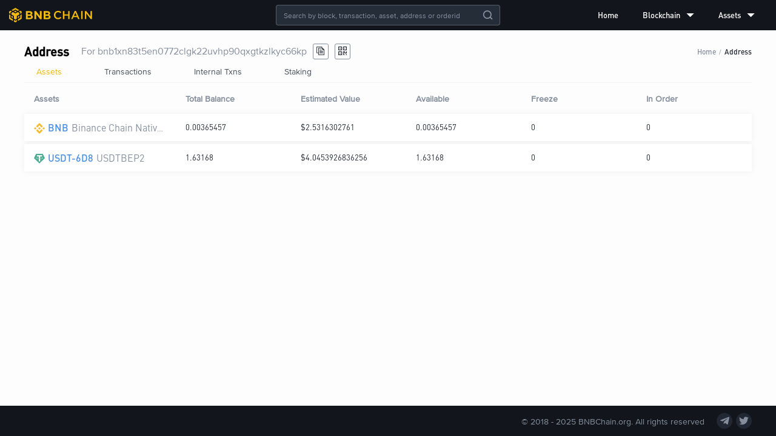

--- FILE ---
content_type: text/javascript
request_url: https://static.bnbchain.org/explorer-ui/static/_next/static/chunks/898-71394b7f5a800e07.js
body_size: 5416
content:
"use strict";(self.webpackChunk_N_E=self.webpackChunk_N_E||[]).push([[898],{99946:function(e,n,t){var r=t(84973),i=t.n(r),a=t(75941),s=t.n(a),o=t(69764),c=t.n(o),l=t(46266),d=t.n(l),u=t(55714),p=t.n(u),h=t(4883),f=t.n(h),x=t(52884),m=t.n(x),g=t(76304),j=t.n(g),E=t(2784),O=t(66069),T=t(52322),N=["title","children","wrapClassName","wrapComponent","href","placement"];function v(e,n){var t=Object.keys(e);if(Object.getOwnPropertySymbols){var r=Object.getOwnPropertySymbols(e);n&&(r=r.filter(function(n){return Object.getOwnPropertyDescriptor(e,n).enumerable})),t.push.apply(t,r)}return t}function b(e){for(var n=1;n<arguments.length;n++){var t=null!=arguments[n]?arguments[n]:{};n%2?v(Object(t),!0).forEach(function(n){j()(e,n,t[n])}):Object.getOwnPropertyDescriptors?Object.defineProperties(e,Object.getOwnPropertyDescriptors(t)):v(Object(t)).forEach(function(n){Object.defineProperty(e,n,Object.getOwnPropertyDescriptor(t,n))})}return e}var y=function(e){var n=e.getBoundingClientRect(),t=window.getComputedStyle(e),r=parseFloat(t.paddingLeft),i=parseFloat(t.paddingRight),a=n.width-r-i;return a>0?a:0},_=function(e){p()(r,e);var n,t=(n=function(){if("undefined"==typeof Reflect||!Reflect.construct||Reflect.construct.sham)return!1;if("function"==typeof Proxy)return!0;try{return Boolean.prototype.valueOf.call(Reflect.construct(Boolean,[],function(){})),!0}catch(e){return!1}}(),function(){var e,t=m()(r);return e=n?Reflect.construct(t,arguments,m()(this).constructor):t.apply(this,arguments),f()(this,e)});function r(){var e;s()(this,r);for(var n=arguments.length,i=Array(n),a=0;a<n;a++)i[a]=arguments[a];return e=t.call.apply(t,[this].concat(i)),j()(d()(e),"state",{visible:!1}),j()(d()(e),"handleVisibleChange",function(n){if(!n)return e.hanldeHide();var t=e.refs.tooltip,r=t.getBoundingClientRect().width,i=y(t.parentElement);return e.setState({visible:i<=r})}),j()(d()(e),"hanldeHide",function(){e.setState({visible:!1})}),e}return c()(r,[{key:"componentWillUnmount",value:function(){this.hanldeHide()}},{key:"render",value:function(){var e=this.state.visible,n=this.props,t=n.title,r=n.children,a=n.wrapClassName,s=n.wrapComponent,o=n.href,c=n.placement,l=i()(n,N);return t?(0,T.jsx)(s||"span",{ref:"tooltip",className:a,href:o,children:(0,T.jsx)(O.u,b(b({visible:e,placement:c,onVisibleChange:this.handleVisibleChange,overlay:(0,T.jsx)("span",{children:t}),mouseEnterDelay:.1},l),{},{children:r}))}):t}}]),r}(E.Component);j()(_,"defaultProps",{placement:"topLeft"}),j()(_,"render",function(e){return e?(0,T.jsx)(_,{title:e,children:(0,T.jsx)("span",{children:e})}):e}),n.Z=_},85017:function(e,n,t){t.d(n,{P:function(){return i}});var r=t(81141),i=function(){return 1==arguments.length?(0,r.P1)(function(){for(var e=arguments.length,n=Array(e),t=0;t<e;t++)n[t]=arguments[t];return 1===n.length?n[0]:n},arguments.length<=0?void 0:arguments[0]):r.P1.apply(void 0,arguments)}},31653:function(e,n,t){var r=t(76304),i=t.n(r),a=t(84973),s=t.n(a);t(2784);var o=t(99821),c=t(96257),l=t(178),d=t(52322),u=["asset","name","size","assetImg"];function p(e,n){var t=Object.keys(e);if(Object.getOwnPropertySymbols){var r=Object.getOwnPropertySymbols(e);n&&(r=r.filter(function(n){return Object.getOwnPropertyDescriptor(e,n).enumerable})),t.push.apply(t,r)}return t}function h(e){for(var n=1;n<arguments.length;n++){var t=null!=arguments[n]?arguments[n]:{};n%2?p(Object(t),!0).forEach(function(n){i()(e,n,t[n])}):Object.getOwnPropertyDescriptors?Object.defineProperties(e,Object.getOwnPropertyDescriptors(t)):p(Object(t)).forEach(function(n){Object.defineProperty(e,n,Object.getOwnPropertyDescriptor(t,n))})}return e}var f=o.ZP.div.withConfig({displayName:"AssetName__TitleBox",componentId:"sc-tc66k8-0"})(["\n  display: block;\n  color: #848e9c;\n\n  ",";\n\n  .asset {\n    font-size: ",";\n    margin-right: ",";\n    color: #212833;\n    font-family: DINPro-Bold;\n  }\n  .sub-title {\n    font-size: ",";\n  }\n\n  img {\n    height: 18px;\n    width: 18px;\n    border: none;\n    vertical-align: sub;\n    margin-right: ",";\n  }\n"],function(e){return"small"===e.size&&(0,o.iv)(["\n      line-height: 1;\n    "])},function(e){return"small"===e.size?(0,c.Vj)(13):(0,c.Vj)(16)},(0,c.Vj)(5),function(e){return"small"===e.size?(0,c.Vj)(13):(0,c.Vj)(16)},(0,c.Vj)(5));n.Z=function(e){var n=e.asset,t=e.name,r=(e.size,e.assetImg),i=s()(e,u);return(0,d.jsxs)(f,h(h({},i),{},{children:[(0,d.jsx)("img",{src:r||l.Z.src,alt:n}),(0,d.jsx)("span",{className:"asset",children:n}),(0,d.jsx)("span",{className:"sub-title",children:t})]}))}},50157:function(e,n,t){t.d(n,{Z:function(){return T}});var r=t(76304),i=t.n(r),a=t(2784),s=t(99821),o=t(68088),c=t(81489),l=t(24208),d=t(68173),u=t(85017),p=t(64742),h=t(52322);function f(e,n){var t=Object.keys(e);if(Object.getOwnPropertySymbols){var r=Object.getOwnPropertySymbols(e);n&&(r=r.filter(function(n){return Object.getOwnPropertyDescriptor(e,n).enumerable})),t.push.apply(t,r)}return t}function x(e){for(var n=1;n<arguments.length;n++){var t=null!=arguments[n]?arguments[n]:{};n%2?f(Object(t),!0).forEach(function(n){i()(e,n,t[n])}):Object.getOwnPropertyDescriptors?Object.defineProperties(e,Object.getOwnPropertyDescriptors(t)):f(Object(t)).forEach(function(n){Object.defineProperty(e,n,Object.getOwnPropertyDescriptor(t,n))})}return e}var m=s.ZP.div.withConfig({displayName:"FromToTable__StyledContainer",componentId:"sc-181fk35-0"})(["\n  position: relative;\n"]),g=s.ZP.div.withConfig({displayName:"FromToTable__StyledLoading",componentId:"sc-181fk35-1"})(["\n  position: absolute;\n  top: 0;\n  left: 0;\n  width: 100%;\n  height: 100%;\n  z-index: 1;\n  background-color: rgba(255, 255, 255, 0.5);\n  display: flex;\n  justify-content: center;\n  align-items: center;\n\n  i {\n    font-size: 26px;\n    color: #848e9c;\n  }\n"]),j=(0,s.ZP)(o.Z).withConfig({displayName:"FromToTable__StyledTable",componentId:"sc-181fk35-2"})(["\n  .bnc-table {\n    background-color: #fff;\n    margin-bottom: 10px;\n\n    table {\n      margin-top: -5px;\n    }\n    thead th {\n      padding: 0px 10px 5px 10px;\n      background-color: #fff;\n    }\n    tbody tr {\n      &,\n      &:hover {\n        box-shadow: none;\n      }\n      td {\n        background: rgba(234, 236, 239, 0.2);\n        padding: 6px 10px;\n        margin-bottom: 10px;\n        white-space: pre-wrap;\n\n        &.vertical-top {\n          vertical-align: top;\n        }\n        &.fix-space {\n          font-size: 0;\n        }\n\n        &.max-width {\n          max-width: 300px;\n        }\n      }\n    }\n  }\n"]),E=(0,u.P)(function(e){var n={};return e.forEach(function(e,t){var r=(n[e.fromAddr]||{}).items||[];n[e.fromAddr]=x(x({},e),{},{items:r.concat(e)})}),Object.values(n)}),O=[{title:"From",dataIndex:"fromAddr",className:"vertical-top max-width",render:function(e){return(0,h.jsx)(a.Fragment,{children:(0,h.jsx)(l.rU,{href:"/address/".concat(e),children:e})})}},{title:"To",dataIndex:"toAddr",className:"vertical-top max-width",render:function(e,n){var t=n.items.map(function(e,n){return(0,h.jsxs)(a.Fragment,{children:[(0,h.jsx)(l.rU,{href:"/address/".concat(e.toAddr),children:e.toAddr}),(0,h.jsx)("br",{})]},n)});return(0,h.jsxs)(a.Fragment,{children:[t,!n.items.length&&(0,h.jsx)(d.Z,{})]})}},{title:"Value",dataIndex:"value",className:"text-right vertical-top",width:"200px",render:function(e,n){return(0,h.jsx)(c.ZP,{direction:"column",children:n.items.map(function(e,n){return(0,h.jsx)("div",{children:e.value},n)})})}}];function T(e){var n=e.data,t=e.className,r=e.loading,i=E(void 0===n?[]:n);return(0,h.jsxs)(m,{children:[(0,h.jsx)(j,{rowKey:"fromAddr",data:i,columns:O,pagination:!1,className:t}),r&&(0,h.jsx)(g,{children:(0,h.jsx)(p.Z,{type:"refresh-o",spin:r})})]})}},12619:function(e,n,t){t.d(n,{l:function(){return c},Z:function(){return d}}),t(2784);var r=t(99821),i=t(99946),a=t(52322),s=r.ZP.div.withConfig({displayName:"Badge__Container",componentId:"sc-vh9sqb-0"})(["\n  &::before {\n    content: '';\n    display: inline-block;\n    width: 6px;\n    border-radius: 50%;\n    height: 6px;\n    background-color: ",";\n    margin-right: 7px;\n  }\n  span {\n    vertical-align: middle;\n  }\n"],function(e){switch(e.$status){case"success":return"#00C087";case"warning":return"#F0B90B";case"processing":return"#4A90E2";case"error":return"#E50370";default:return"#959EB1"}}),o=function(e){var n=e.status,t=e.text;return(0,a.jsx)(s,{$status:n,children:(0,a.jsx)(i.Z,{title:t,children:(0,a.jsx)("span",{children:t})})})},c={NEW_ORDER:"Place Order",ISSUE_TOKEN:"Issue BEP2 Asset",BURN_TOKEN:"Burn",LIST_TOKEN:"List",CANCEL_ORDER:"Cancel Order",FREEZE_TOKEN:"Freeze",UN_FREEZE_TOKEN:"Unfreeze",TRANSFER:"Transfer",PROPOSAL:"Proposal Request",VOTE:"Vote Proposal",DEPOSIT:"Deposit Proposal",MINT:"Mint",CREATE_VALIDATOR:"Create BNB Beacon Chain Validator",REMOVE_VALIDATOR:"Remove BNB Beacon Chain Validator",TIME_LOCK:"Timelock",TIME_UNLOCK:"Time Unlock",TIME_RELOCK:"Time Relock",SET_ACCOUNT_FLAG:"Set Account Flags",HTL_TRANSFER:"Create Swap",DEPOSIT_HTL:"Deposit Swap",CLAIM_HTL:"Claim Swap",REFUND_HTL:"Refund Swap",TINY_TOKEN_ISSUE:"Issue BEP8 Token (tiny)",MINI_TOKEN_ISSUE:"Issue BEP8 Token (mini)",MINI_TOKEN_LIST:"List BEP8",SIDE_PROPOSAL:"BNB Smart Chain Proposal",SIDE_DEPOSIT:"BNB Smart Chain Proposal Vote",SIDE_VOTE:"Side Vote",MINI_TOKEN_SET_URI:"Set BEP8 URI",CREATE_SIDECHAIN_VALIDATOR:"Create BNB Smart Chain Validator",EDIT_SIDECHAIN_VALIDATOR:"Edit BNB Smart Chain Validator",SIDECHAIN_DELEGATE:"BNB Smart Chain Delegate",SIDECHAIN_REDELEGATE:"BNB Smart Chain Redelegate",SIDECHAIN_UNDELEGATE:"BNB Smart Chain Undelegate",ORACLE_CLAIM:"Oracle Claim",CROSS_TRANSFER_OUT:"Crosschain Transfer Out",CROSS_BIND:"Crosschain Bind",BSC_SUBMIT_EVIDENCE:"BNB Smart Chain Submit Evidence",SIDECHAIN_UNJAIL:"BNB Smart Chain Unjail",TRANSFER_TOKEN_OWNERSHIP:"Transfer Token Ownership",CREATE_BEACONCHAIN_VALIDATOR:"Open Create BNB Beacon Chain Validator",EDIT_BEACONCHAIN_VALIDATOR:"Edit BNB Beacon Chain Validator",BEACONCHAIN_DELEGATE:"BNB Beacon Chain Delegate",BEACONCHAIN_REDELEGATE:"BNB Beacon Chain ReDelegate",BEACONCHAIN_UNDELEGATE:"BNB Beacon Chain UnDelegate",UNJAIL:"Unjail",CREATE_SIDECHAIN_VALIDATOR_WITH_VOTE_ADDR:"Create Sidechain Validator With Vote Addr",EDIT_SIDECHAIN_VALIDATOR_WITH_VOTE_ADDR:"Edit Sidechain Validator With Vote Addr",CREATE_SIDECHAIN_VALIDATOR_WITH_VOTE_ADDR_ONBEHALF_OF:"Create Sidechain Validator With Vote Addr Onbehalf Of",SIDECHAIN_STAKE_MIGRATION:"SideChain Stake Migration"},l={NEW_ORDER:"processing",PROPOSAL:"processing",ISSUE_TOKEN:"processing",BURN_TOKEN:"error",LIST_TOKEN:"processing",CANCEL_ORDER:"default",FREEZE_TOKEN:"error",UN_FREEZE_TOKEN:"success",TRANSFER:"success",VOTE:"processing",DEPOSIT:"processing",MINT:"processing",CREATE_VALIDATOR:"processing",REMOVE_VALIDATOR:"processing",TIME_LOCK:"processing",TIME_UNLOCK:"processing",TIME_RELOCK:"processing",SET_ACCOUNT_FLAG:"processing",TINY_TOKEN_ISSUE:"processing",MINI_TOKEN_ISSUE:"processing",MINI_TOKEN_LIST:"processing",MINI_TOKEN_SET_URI:"processing"},d=function(e){var n=e.status,t=l[n],r=c[n];return(0,a.jsx)(o,{status:t,text:r})}},29987:function(e,n,t){t.d(n,{Z:function(){return k}});var r=t(76304),i=t.n(r),a=t(38635),s=t.n(a),o=t(63225),c=t.n(o),l=t(2784),d=t(24208),u=t(5633),p=t(81489),h=t(73651),f=t(68173),x=t(12619),m=t(71565),g=t(66313),j=t(96257),E=t(64742),O=t(35174),T=t(313),N=t(52322),v=(0,j.Vj)(26),b=(0,j.Vj)(36);function y(e){var n=e.inDetail,t=(0,T.CG)(function(e){return e.txs.list}),r=(0,T.CG)(function(e){return e.txs.page.current}),i=(0,T.TL)();return t.length?(0,N.jsxs)(l.Fragment,{children:[(0,N.jsx)(m.Z,{data:t,onLoading:function(){return!n&&i((0,O.iZ)({current:r+1}))},renderRow:function(e){return(0,N.jsxs)(h.Z,{children:[(0,N.jsxs)(h.Z.Title,{children:[(0,N.jsx)(x.Z,{status:e.txType}),(0,N.jsx)("div",{className:"secondary-color",children:(0,u.p6)(e.timeStamp)})]}),(0,N.jsxs)(h.Z.Body,{children:[(0,N.jsxs)(d.rU,{className:"block-height text-overflow",href:"/tx/".concat(e.txHash),children:[0!==e.code&&(0,N.jsx)(E.Z,{type:"exclamation",className:"danger-color",style:{fontSize:14,marginRight:(0,j.Vj)(6)}}),e.txHash]}),(0,N.jsxs)(p.ZP,{justify:"space-between",children:[(0,N.jsxs)(p.B5,{className:"text-overflow",width:"50%",margin:"0 20px 4px 0",children:[(0,N.jsx)(h._,{width:v,children:"From"}),(0,N.jsx)("span",{children:e.hasChildren&&!e.fromAddr?"Multiple Address":e.fromAddr})]}),(0,N.jsxs)(p.B5,{width:"50%",children:[(0,N.jsx)(h._,{width:b,children:"Height"}),(0,N.jsx)("span",{children:e.blockHeight})]})]}),(0,N.jsxs)(p.ZP,{justify:"space-between",children:[(0,N.jsxs)(p.B5,{className:"text-overflow",width:"50%",margin:"0 20px 0 0",children:[(0,N.jsx)(h._,{width:v,children:"To"}),(0,N.jsx)(f.Z,{value:e.toAddr,children:e.hasChildren&&!e.toAddr?"Multiple Addresses":e.toAddr})]}),(0,N.jsxs)(p.B5,{width:"50%",children:[(0,N.jsx)(h._,{width:b,children:"Value"}),(0,N.jsx)("span",{children:e.value||(0,N.jsx)(f.Z,{})})]})]})]})]},e.txHash)}}),(0,N.jsx)(g.Z,{})]}):null}var _=t(66069),I=t(99946),C=t(68088),A=t(99821),S=t(50157),w=(0,A.ZP)(S.Z).withConfig({displayName:"FromToPopover__StyledFromToTable",componentId:"sc-1tgcqcv-0"})(["\n  width: 500px;\n"]),R=A.ZP.div.withConfig({displayName:"FromToPopover__StyledMore",componentId:"sc-1tgcqcv-1"})(["\n  color: #f0b90b;\n  font-size: 12px;\n  cursor: pointer;\n  font-family: ProximaNova-Semibold;\n\n  i {\n    font-size: 8px;\n    margin-left: 5px;\n  }\n  &:hover {\n    text-decoration: underline;\n  }\n"]),P=function(e){var n=e.label,t=e.txHash,r=(0,T.CG)(function(e){return e.txs.subTxs}),i=(0,T.TL)(),a=(0,l.useState)(!1),s=a[0],o=a[1],c=(0,l.useState)(!1),u=c[0],p=c[1],h=r.page.total>15,f=function(){if(u)return Promise.resolve();p(!0);var e=function(){return p(!1)};return i((0,O._V)({page:{current:1,pageSize:15},txHash:t})).then(e).catch(e)};return(0,N.jsx)(_.u,{visiable:s,onVisibleChange:function(e){e&&f(),o(e)},placement:"bottom",overlay:function(){var e=r.list;return(0,N.jsxs)("div",{children:[(0,N.jsx)(w,{data:e,loading:u}),h&&(0,N.jsx)(d.rU,{href:"/tx/".concat(t,"?showMore=true"),children:(0,N.jsxs)(R,{children:[(0,N.jsx)("span",{children:"More"}),(0,N.jsx)(E.Z,{type:"double-right"})]})})]})},children:(0,N.jsx)("span",{children:n})})},D=Object.keys(x.l).map(function(e){return{value:e,text:x.l[e]}}),B=A.ZP.div.withConfig({displayName:"TxFilter__Container",componentId:"sc-yjhkdr-0"})(["\n  display: flex;\n  align-items: center;\n  height: 40px;\n  padding: 0px 16px;\n  margin: 12px 0px 10px 0px;\n  background: #fff;\n  box-shadow: 0px 0px 8px 0px rgba(234, 236, 239, 1);\n  font-size: 13px;\n\n  label {\n    margin-right: 8px;\n  }\n  .split {\n    color: #848e9c;\n    margin: 0px 12px;\n    font-family: monospace;\n  }\n\n  .type {\n    margin-left: 24px;\n\n    .tx-type-select {\n      width: 260px;\n    }\n\n    .operator {\n      display: inline-block;\n\n      button {\n        margin-left: 10px;\n        height: 24px;\n        width: 58px;\n        font-family: ProximaNova-Regular;\n      }\n    }\n  }\n"]);function L(){var e=(0,T.CG)(function(e){return e.txs.filter}),n=(0,T.TL)(),t=function(e){var t=e.key,r=e.value;n((0,O.Ji)({key:"filter.".concat(t),value:r}))},r=function(){n((0,O.Tz)({current:1,pageSize:15}))};return(0,N.jsxs)(B,{children:[(0,N.jsxs)("div",{className:"date",children:[(0,N.jsx)("label",{children:"From:"}),(0,N.jsx)(_.Mt,{size:"sm",value:e.startTime,placeholder:"Select start date",onChange:function(e){return t({key:"startTime",value:e})}}),(0,N.jsx)("span",{className:"split",children:"-"}),(0,N.jsx)("label",{children:"To:"}),(0,N.jsx)(_.Mt,{size:"sm",value:e.endTime,placeholder:"Select end date",disabledDate:function(n){return n<=e.startTime},onChange:function(e){return t({key:"endTime",value:e})}})]}),(0,N.jsxs)("div",{className:"type",children:[(0,N.jsx)("label",{children:"Type:"}),(0,N.jsxs)(_.Ph,{className:"tx-type-select",size:"sm",placeholder:"Select type",onChange:function(e){return t({key:"txType",value:e})},value:e.txType||void 0,children:[(0,N.jsx)(_.Ph.Option,{value:"All",children:"All"}),D.map(function(e){return(0,N.jsx)(_.Ph.Option,{children:e.text},e.value)})]}),(0,N.jsxs)("div",{className:"operator",children:[(0,N.jsx)(_.zx,{outline:!0,type:"primary",onClick:r,children:"Search"}),(0,N.jsx)(_.zx,{outline:!0,onClick:function(){n((0,O.wq)({txType:"",startTime:"",endTime:""})),r()},children:"Reset"})]})]})]})}var V=function(e){var n=e.inDetail,t=(0,T.CG)(function(e){return e.txs.list}),r=(0,T.CG)(function(e){return e.txs.page}),i=(0,T.CG)(function(e){return e.txs.filter}),a=(0,T.TL)();return(0,N.jsxs)(l.Fragment,{children:[(0,N.jsx)(L,{}),(0,N.jsx)(C.Z,{rowKey:"txHash",data:t,columns:[{title:"TxHash",dataIndex:"txHash",width:"160px",className:"info-color",render:function(e,n){return(0,N.jsxs)(l.Fragment,{children:[0!==n.code&&(0,N.jsx)(E.Z,{type:"exclamation",className:"danger-color",style:{fontSize:14,marginRight:6}}),(0,N.jsx)(d.rU,{href:"/tx/".concat(e),children:(0,N.jsx)(I.Z,{title:e,children:(0,N.jsx)("span",{children:e})})})]})}},{title:"Height",dataIndex:"blockHeight",width:n?0:"auto",render:function(e){return(0,N.jsx)(d.rU,{href:"/block/".concat(e),children:e})}},{title:"Age",dataIndex:"txAge",render:function(e,n){var t=(0,u.KD)(e);return(0,N.jsx)(I.Z,{title:t,children:(0,N.jsx)("span",{children:t})})}},{title:"Type",dataIndex:"txType",render:function(e){return(0,N.jsx)(x.Z,{status:e})}},{title:"From",dataIndex:"fromAddr",width:"160px",render:function(e,n){return n.hasChildren&&!e?(0,N.jsx)(P,{txHash:n.txHash,label:"Multiple Address"}):i.value===e?(0,N.jsx)(I.Z,{title:e,children:(0,N.jsx)("span",{children:e})}):(0,N.jsx)(f.Z,{value:e,children:(0,N.jsx)(d.rU,{href:"/address/".concat(e),children:(0,N.jsx)(I.Z,{title:e,children:(0,N.jsx)("span",{children:e})})})})}},{dataIndex:"orderId",key:"icon",className:"text-center",width:"80px",render:function(e,n){return"TRANSFER"!==n.txType||i.value!==n.fromAddr&&i.value!==n.toAddr?null:i.value===n.fromAddr?(0,N.jsx)(_.Vp,{type:"danger",children:"OUT"}):(0,N.jsx)(_.Vp,{type:"success",children:"IN"})}},{title:"To",dataIndex:"toAddr",width:"160px",render:function(e,n){return n.hasChildren&&!e?(0,N.jsx)(P,{txHash:n.txHash,label:"Multiple Addresses"}):i.value===e?(0,N.jsx)(I.Z,{title:e,children:(0,N.jsx)("span",{children:e})}):(0,N.jsx)(f.Z,{value:e,children:(0,N.jsx)(d.rU,{href:"/address/".concat(e),children:(0,N.jsx)(I.Z,{title:e,children:(0,N.jsx)("span",{children:e})})})})}},{title:"Value",dataIndex:"value",className:"text-right",render:function(e,n){return e?I.Z.render(e):(0,N.jsx)(f.Z,{})}}],onChange:function(e){var n=e.pagination;a((0,O.Tz)(n))},pagination:!n&&r,isUpDownPageTurn:!0})]})};function Z(e,n){var t=Object.keys(e);if(Object.getOwnPropertySymbols){var r=Object.getOwnPropertySymbols(e);n&&(r=r.filter(function(n){return Object.getOwnPropertyDescriptor(e,n).enumerable})),t.push.apply(t,r)}return t}var k=function(e){var n=c()({},(s()(e),e)),t=(0,T.CG)(function(e){return e.common.isMobile});return(0,N.jsx)(t?y:V,function(e){for(var n=1;n<arguments.length;n++){var t=null!=arguments[n]?arguments[n]:{};n%2?Z(Object(t),!0).forEach(function(n){i()(e,n,t[n])}):Object.getOwnPropertyDescriptors?Object.defineProperties(e,Object.getOwnPropertyDescriptors(t)):Z(Object(t)).forEach(function(n){Object.defineProperty(e,n,Object.getOwnPropertyDescriptor(t,n))})}return e}({},n))}}}]);

--- FILE ---
content_type: text/javascript
request_url: https://static.bnbchain.org/explorer-ui/static/_next/static/chunks/135.f55c1764610e0faf.js
body_size: 790
content:
"use strict";(self.webpackChunk_N_E=self.webpackChunk_N_E||[]).push([[135],{99848:function(n,e,t){t(2784);var i=t(99821),o=t(96257),r=t(52322),c=i.ZP.nav.withConfig({displayName:"Navs__Nav",componentId:"sc-19dqoxt-0"})(["\n  display: flex;\n  align-items: center;\n  a,\n  a:visited {\n    font-size: ",";\n    color: #48515d;\n  }\n"],(0,o.Vj)(14));e.Z=function(){return(0,r.jsx)(c,{})}},43227:function(n,e,t){t(2784);var i=t(99821),o=t(64742),r=t(96257),c=t(81489),a=t(52322),s=(0,i.ZP)(c.hs).withConfig({displayName:"SocialMedia__SocialMediaBox",componentId:"sc-akzjk6-0"})(["\n  > a {\n    display: flex;\n    justify-content: center;\n    align-items: center;\n    width: 26px;\n    height: 26px;\n    border-radius: 100%;\n    background: #212833;\n    margin-right: 6px;\n    &:last-of-type {\n      margin: 0;\n    }\n    &:hover {\n      text-decoration: none;\n      .iconfont {\n        color: #f0b90b;\n      }\n    }\n  }\n"]),l=(0,i.ZP)(o.Z).withConfig({displayName:"SocialMedia__StyledIcon",componentId:"sc-akzjk6-1"})(["\n  font-size: ",";\n  color: #848e9c;\n"],(0,r.Vj)(14)),h=[{icon:"telegram",href:"https://t.me/BNBChainCommunity"},{icon:"twitter",href:"https://twitter.com/bnbchain"}];e.Z=function(){return(0,a.jsx)(s,{children:h.map(function(n){return(0,a.jsx)("a",{href:n.href,target:"_blank",rel:"noopener noreferrer",children:(0,a.jsx)(l,{type:n.icon})},n.href)})})}},21135:function(n,e,t){t.r(e),t(2784);var i=t(99821),o=t(81489),r=t(88207),c=t(99848),a=t(43227),s=t(96257),l=t(52322),h=i.ZP.footer.withConfig({displayName:"pc__Footer",componentId:"sc-1h4re1e-0"})(["\n  display: flex;\n  justify-content: center;\n  align-items: center;\n  height: 50px;\n  width: 100%;\n  background-color: #12161c;\n  color: #848e9c;\n"]),d=(0,i.ZP)(o.ZP).withConfig({displayName:"pc__Container",componentId:"sc-1h4re1e-1"})(["\n  flex: 1;\n  max-width: ",";\n"],(0,s.Vj)(r.RU.contentMaxWidth)),f=i.ZP.div.withConfig({displayName:"pc__Copyright",componentId:"sc-1h4re1e-2"})(["\n  font-size: ",";\n  margin-right: 20px;\n"],(0,s.Vj)(14));e.default=function(){return(0,l.jsx)(h,{children:(0,l.jsxs)(d,{justify:"space-between",children:[(0,l.jsx)(c.Z,{}),(0,l.jsxs)(o.ZP,{justify:"space-between",align:"center",children:[(0,l.jsxs)(f,{children:["\xa9 2018 - ",new Date().getFullYear()," BNBChain.org. All rights reserved"]}),(0,l.jsx)(a.Z,{})]})]})})}}}]);

--- FILE ---
content_type: text/javascript
request_url: https://static.bnbchain.org/explorer-ui/static/_next/static/chunks/384-86864991ca44a52b.js
body_size: 5656
content:
"use strict";(self.webpackChunk_N_E=self.webpackChunk_N_E||[]).push([[384],{14983:function(e){var t=function(e){};e.exports=function(e,n,o,r,i,s,a,c){if(t(n),!e){var l;if(void 0===n)l=Error("Minified exception occurred; use the non-minified dev environment for the full error message and additional helpful warnings.");else{var d=[o,r,i,s,a,c],u=0;(l=Error(n.replace(/%s/g,function(){return d[u++]}))).name="Invariant Violation"}throw l.framesToPop=1,l}}},13521:function(e,t,n){var o=n(14983);e.exports=function(e){if(Array.isArray(e))return 0===e.length;if("object"!=typeof e)return!e;if(e){var t;for(var n in t=e,"undefined"!=typeof Symbol&&t[Symbol.iterator]&&void 0!==e.size&&o(!1),e)return!1}return!0}},93384:function(e,t,n){n.d(t,{ZP:function(){return P}});var o=n(92175),r=n(93726),i=n(22898),s=n(43277),a=n(11939),c=n(19555),l=n(2784),d=n(13980),u=n.n(d),h=n(28316),p=n(14983),f=n.n(p),g=n(13521),v=n.n(g),w=n(54070),S=n.n(w);function m(e,t,n){return e[t][n]}function R(e,t){return e[t]}var y=function(){function e(t){(0,i.default)(this,e),f()(t&&"function"==typeof t.rowHasChanged,"Must provide a rowHasChanged function."),this._rowHasChanged=t.rowHasChanged,this._getRowData=t.getRowData||m,this._sectionHeaderHasChanged=t.sectionHeaderHasChanged,this._getSectionHeaderData=t.getSectionHeaderData||R,this._dataBlob=null,this._dirtyRows=[],this._dirtySections=[],this._cachedRowCount=0,this.rowIdentities=[],this.sectionIdentities=[]}return(0,s.default)(e,[{key:"cloneWithRows",value:function(e,t){return this._sectionHeaderHasChanged||(this._sectionHeaderHasChanged=function(){return!1}),this.cloneWithRowsAndSections({s1:e},["s1"],t?[t]:null)}},{key:"cloneWithRowsAndSections",value:function(t,n,o){f()("function"==typeof this._sectionHeaderHasChanged,"Must provide a sectionHeaderHasChanged function with section data."),f()(!n||!o||n.length===o.length,"row and section ids lengths must be the same");var r=new e({getRowData:this._getRowData,getSectionHeaderData:this._getSectionHeaderData,rowHasChanged:this._rowHasChanged,sectionHeaderHasChanged:this._sectionHeaderHasChanged});return r._dataBlob=t,n?r.sectionIdentities=n:r.sectionIdentities=Object.keys(t),o?r.rowIdentities=o:(r.rowIdentities=[],r.sectionIdentities.forEach(function(e){r.rowIdentities.push(Object.keys(t[e]))})),r._cachedRowCount=function(e){for(var t=0,n=0;n<e.length;n++)t+=e[n].length;return t}(r.rowIdentities),r._calculateDirtyArrays(this._dataBlob,this.sectionIdentities,this.rowIdentities),r}},{key:"getRowCount",value:function(){return this._cachedRowCount}},{key:"getRowAndSectionCount",value:function(){return this._cachedRowCount+this.sectionIdentities.length}},{key:"rowShouldUpdate",value:function(e,t){var n=this._dirtyRows[e][t];return S()(void 0!==n,"missing dirtyBit for section, row: "+e+", "+t),n}},{key:"getRowData",value:function(e,t){var n=this.sectionIdentities[e],o=this.rowIdentities[e][t];return S()(void 0!==n&&void 0!==o,"rendering invalid section, row: "+e+", "+t),this._getRowData(this._dataBlob,n,o)}},{key:"getRowIDForFlatIndex",value:function(e){for(var t=e,n=0;n<this.sectionIdentities.length;n++){if(!(t>=this.rowIdentities[n].length))return this.rowIdentities[n][t];t-=this.rowIdentities[n].length}return null}},{key:"getSectionIDForFlatIndex",value:function(e){for(var t=e,n=0;n<this.sectionIdentities.length;n++){if(!(t>=this.rowIdentities[n].length))return this.sectionIdentities[n];t-=this.rowIdentities[n].length}return null}},{key:"getSectionLengths",value:function(){for(var e=[],t=0;t<this.sectionIdentities.length;t++)e.push(this.rowIdentities[t].length);return e}},{key:"sectionHeaderShouldUpdate",value:function(e){var t=this._dirtySections[e];return S()(void 0!==t,"missing dirtyBit for section: "+e),t}},{key:"getSectionHeaderData",value:function(e){if(!this._getSectionHeaderData)return null;var t=this.sectionIdentities[e];return S()(void 0!==t,"renderSection called on invalid section: "+e),this._getSectionHeaderData(this._dataBlob,t)}},{key:"_calculateDirtyArrays",value:function(e,t,n){for(var o,r=_(t),i={},s=0;s<n.length;s++){var a=t[s];S()(!i[a],"SectionID appears more than once: "+a),i[a]=_(n[s])}this._dirtySections=[],this._dirtyRows=[];for(var c=0;c<this.sectionIdentities.length;c++){var a=this.sectionIdentities[c];o=!r[a];var l=this._sectionHeaderHasChanged;!o&&l&&(o=l(this._getSectionHeaderData(e,a),this._getSectionHeaderData(this._dataBlob,a))),this._dirtySections.push(!!o),this._dirtyRows[c]=[];for(var d=0;d<this.rowIdentities[c].length;d++){var u=this.rowIdentities[c][d];o=!r[a]||!i[a][u]||this._rowHasChanged(this._getRowData(e,a,u),this._getRowData(this._dataBlob,a,u)),this._dirtyRows[c].push(!!o)}}}}]),e}();function _(e){if(v()(e))return{};for(var t={},n=0;n<e.length;n++){var o=e[n];S()(!t[o],"Value appears more than once in array: "+o),t[o]=!0}return t}var C=n(12524),k=n.n(C),I={className:u().string,prefixCls:u().string,listPrefixCls:u().string,listViewPrefixCls:u().string,style:u().object,contentContainerStyle:u().object,onScroll:u().func},b=function(e){function t(){(0,i.default)(this,t);for(var e,n,o,r=arguments.length,s=Array(r),c=0;c<r;c++)s[c]=arguments[c];return n=o=(0,a.default)(this,(e=t.__proto__||Object.getPrototypeOf(t)).call.apply(e,[this].concat(s))),E.call(o),(0,a.default)(o,n)}return(0,c.default)(t,e),(0,s.default)(t,[{key:"componentWillUpdate",value:function(e){(this.props.dataSource!==e.dataSource||this.props.initialListSize!==e.initialListSize)&&this.handleScroll&&(this.props.useBodyScroll?window.removeEventListener("scroll",this.handleScroll):this.ScrollViewRef.removeEventListener("scroll",this.handleScroll))}},{key:"componentDidUpdate",value:function(e){var t=this;(this.props.dataSource!==e.dataSource||this.props.initialListSize!==e.initialListSize)&&this.handleScroll&&setTimeout(function(){t.props.useBodyScroll?window.addEventListener("scroll",t.handleScroll):t.ScrollViewRef.addEventListener("scroll",t.handleScroll)},0)}},{key:"componentDidMount",value:function(){var e,t,n,o,r=this,i=function(e){return r.props.onScroll&&r.props.onScroll(e,r.getMetrics())};this.props.scrollEventThrottle&&(e=i,t=this.props.scrollEventThrottle,n=!0,o=!0,i=function(r){n&&(n=!1,setTimeout(function(){n=!0,e(r)},t),o&&(e(r),o=!1))}),this.handleScroll=i,this.onLayout=function(){return r.props.onLayout({nativeEvent:{layout:{width:window.innerWidth,height:window.innerHeight}}})},this.props.useBodyScroll?(window.addEventListener("scroll",this.handleScroll),window.addEventListener("resize",this.onLayout)):this.ScrollViewRef.addEventListener("scroll",this.handleScroll)}},{key:"componentWillUnmount",value:function(){this.props.useBodyScroll?(window.removeEventListener("scroll",this.handleScroll),window.removeEventListener("resize",this.onLayout)):this.ScrollViewRef.removeEventListener("scroll",this.handleScroll)}},{key:"render",value:function(){var e=this,t=this.props,n=t.children,r=t.className,i=t.prefixCls,s=t.listPrefixCls,a=t.listViewPrefixCls,c=t.style,d=t.contentContainerStyle,u=t.useBodyScroll,h=t.pullToRefresh,p=i||a||"",f={ref:function(t){return e.ScrollViewRef=t||e.ScrollViewRef},style:(0,o.default)({},u?{}:{position:"relative",overflow:"auto",WebkitOverflowScrolling:"touch"},void 0===c?{}:c),className:k()(r,p+"-scrollview")},g={ref:function(t){return e.InnerScrollViewRef=t},style:(0,o.default)({position:"absolute",minWidth:"100%"},void 0===d?{}:d),className:k()(p+"-scrollview-content",s)},v=function(t){return l.cloneElement(h,{getScrollContainer:t?function(){return document.body}:function(){return e.ScrollViewRef}},n)};return u?h?l.createElement("div",f,v(!0)):l.createElement("div",f,n):h?l.createElement("div",f,l.createElement("div",g,v())):l.createElement("div",f,l.createElement("div",g,n))}}]),t}(l.Component);b.propTypes=I;var E=function(){var e=this;this.getMetrics=function(){var t=!e.props.horizontal;if(e.props.useBodyScroll){var n=document.scrollingElement?document.scrollingElement:document.body;return{visibleLength:window[t?"innerHeight":"innerWidth"],contentLength:e.ScrollViewRef?e.ScrollViewRef[t?"scrollHeight":"scrollWidth"]:0,offset:n[t?"scrollTop":"scrollLeft"]}}return{visibleLength:e.ScrollViewRef[t?"offsetHeight":"offsetWidth"],contentLength:e.ScrollViewRef[t?"scrollHeight":"scrollWidth"],offset:e.ScrollViewRef[t?"scrollTop":"scrollLeft"]}},this.getInnerViewNode=function(){return e.InnerScrollViewRef},this.scrollTo=function(){if(e.props.useBodyScroll){var t;(t=window).scrollTo.apply(t,arguments)}else e.ScrollViewRef.scrollLeft=arguments.length<=0?void 0:arguments[0],e.ScrollViewRef.scrollTop=arguments.length<=1?void 0:arguments[1]}},L=function(e){function t(){return(0,i.default)(this,t),(0,a.default)(this,(t.__proto__||Object.getPrototypeOf(t)).apply(this,arguments))}return(0,c.default)(t,e),(0,s.default)(t,[{key:"shouldComponentUpdate",value:function(e){return e.shouldUpdate}},{key:"render",value:function(){return this.props.render()}}]),t}(l.Component),T=function(e){function t(){(0,i.default)(this,t);for(var e,n,o,r=arguments.length,s=Array(r),c=0;c<r;c++)s[c]=arguments[c];return n=o=(0,a.default)(this,(e=t.__proto__||Object.getPrototypeOf(t)).call.apply(e,[this].concat(s))),H.call(o),(0,a.default)(o,n)}return(0,c.default)(t,e),(0,s.default)(t,[{key:"componentWillMount",value:function(){this.scrollProperties={visibleLength:null,contentLength:null,offset:0},this._childFrames=[],this._visibleRows={},this._prevRenderedRowsCount=0,this._sentEndForContentLength=null}},{key:"componentWillReceiveProps",value:function(e){var t=this;(this.props.dataSource!==e.dataSource||this.props.initialListSize!==e.initialListSize)&&this.setState(function(n,o){return t._prevRenderedRowsCount=0,{curRenderedRowsCount:Math.min(Math.max(n.curRenderedRowsCount,e.initialListSize),e.dataSource.getRowCount())}},function(){return t._renderMoreRowsIfNeeded()})}},{key:"render",value:function(){for(var e=this,t=this.props.dataSource,n=t.rowIdentities,i=[],s=0,a=0;a<n.length;a++){var c=t.sectionIdentities[a],d=n[a];if(0!==d.length){var u=void 0;if(this.props.renderSectionHeader){var h=s>=this._prevRenderedRowsCount&&t.sectionHeaderShouldUpdate(a);u=l.createElement(L,{key:"s_"+c,shouldUpdate:!!h,render:this.props.renderSectionHeader.bind(null,t.getSectionHeaderData(a),c)})}for(var p=[],f=0;f<d.length;f++){var g=d[f],v=c+"_"+g,w=s>=this._prevRenderedRowsCount&&t.rowShouldUpdate(a,f),S=l.createElement(L,{key:"r_"+v,shouldUpdate:!!w,render:this.props.renderRow.bind(null,t.getRowData(a,f),c,g,this.onRowHighlighted)});if(p.push(S),this.props.renderSeparator&&(f!==d.length-1||a===n.length-1)){var m=this.state.highlightedRow.sectionID===c&&(this.state.highlightedRow.rowID===g||this.state.highlightedRow.rowID===d[f+1]),R=this.props.renderSeparator(c,g,m);R&&p.push(R)}if(++s===this.state.curRenderedRowsCount)break}var y=l.cloneElement(this.props.renderSectionBodyWrapper(c),{className:this.props.sectionBodyClassName},p);if(this.props.renderSectionWrapper?i.push(l.cloneElement(this.props.renderSectionWrapper(c),{},u,y)):(i.push(u),i.push(y)),s>=this.state.curRenderedRowsCount)break}}var _=this.props,C=_.renderScrollComponent,k=(0,r.default)(_,["renderScrollComponent"]);return l.cloneElement(C((0,o.default)({},k,{onScroll:this._onScroll})),{ref:function(t){return e.ListViewRef=t},onContentSizeChange:this._onContentSizeChange,onLayout:this._onLayout},this.props.renderHeader?this.props.renderHeader():null,l.cloneElement(k.renderBodyComponent(),{},i),this.props.renderFooter?this.props.renderFooter():null,k.children)}}]),t}(l.Component);T.DataSource=y,T.propTypes=(0,o.default)({},b.propTypes,{dataSource:u().instanceOf(y).isRequired,renderSeparator:u().func,renderRow:u().func.isRequired,initialListSize:u().number,onEndReached:u().func,onEndReachedThreshold:u().number,pageSize:u().number,renderFooter:u().func,renderHeader:u().func,renderSectionHeader:u().func,renderScrollComponent:u().func,scrollRenderAheadDistance:u().number,onChangeVisibleRows:u().func,scrollEventThrottle:u().number,renderBodyComponent:u().func,renderSectionWrapper:u().func,renderSectionBodyWrapper:u().func,sectionBodyClassName:u().string,listViewPrefixCls:u().string,useBodyScroll:u().bool}),T.defaultProps={initialListSize:10,pageSize:1,renderScrollComponent:function(e){return l.createElement(b,e)},renderBodyComponent:function(){return l.createElement("div",null)},renderSectionBodyWrapper:function(e){return l.createElement("div",{key:e})},sectionBodyClassName:"list-view-section-body",listViewPrefixCls:"rmc-list-view",scrollRenderAheadDistance:1e3,onEndReachedThreshold:1e3,scrollEventThrottle:50,scrollerOptions:{}};var H=function(){var e=this;this.state={curRenderedRowsCount:this.props.initialListSize,highlightedRow:{}},this.getMetrics=function(){return{contentLength:e.scrollProperties.contentLength,totalRows:e.props.dataSource.getRowCount(),renderedRows:e.state.curRenderedRowsCount,visibleRows:Object.keys(e._visibleRows).length}},this.getInnerViewNode=function(){return e.ListViewRef.getInnerViewNode()},this.scrollTo=function(){var t;e.ListViewRef&&e.ListViewRef.scrollTo&&(t=e.ListViewRef).scrollTo.apply(t,arguments)},this.onRowHighlighted=function(t,n){e.setState({highlightedRow:{sectionID:t,rowID:n}})},this._onContentSizeChange=function(t,n){var o=e.props.horizontal?t:n;o!==e.scrollProperties.contentLength&&(e.scrollProperties.contentLength=o,e._renderMoreRowsIfNeeded()),e.props.onContentSizeChange&&e.props.onContentSizeChange(t,n)},this._onLayout=function(t){var n=t.nativeEvent.layout,o=n.width,r=n.height,i=e.props.horizontal?o:r;i!==e.scrollProperties.visibleLength&&(e.scrollProperties.visibleLength=i,e._renderMoreRowsIfNeeded()),e.props.onLayout&&e.props.onLayout(t)},this._maybeCallOnEndReached=function(t){return!!(e.props.onEndReached&&e.scrollProperties.contentLength!==e._sentEndForContentLength&&e._getDistanceFromEnd(e.scrollProperties)<e.props.onEndReachedThreshold)&&e.state.curRenderedRowsCount===e.props.dataSource.getRowCount()&&(e._sentEndForContentLength=e.scrollProperties.contentLength,e.props.onEndReached(t),!0)},this._renderMoreRowsIfNeeded=function(){if(null===e.scrollProperties.contentLength||null===e.scrollProperties.visibleLength||e.state.curRenderedRowsCount===e.props.dataSource.getRowCount()){e._maybeCallOnEndReached();return}e._getDistanceFromEnd(e.scrollProperties)<e.props.scrollRenderAheadDistance&&e._pageInNewRows()},this._pageInNewRows=function(){e.setState(function(t,n){var o=Math.min(t.curRenderedRowsCount+n.pageSize,n.dataSource.getRowCount());return e._prevRenderedRowsCount=t.curRenderedRowsCount,{curRenderedRowsCount:o}},function(){e._prevRenderedRowsCount=e.state.curRenderedRowsCount})},this._getDistanceFromEnd=function(e){return e.contentLength-e.visibleLength-e.offset},this._onScroll=function(t,n){e.ListViewRef&&(e.scrollProperties=n,e._maybeCallOnEndReached(t)||e._renderMoreRowsIfNeeded(),e.props.onEndReached&&e._getDistanceFromEnd(e.scrollProperties)>e.props.onEndReachedThreshold&&(e._sentEndForContentLength=null),e.props.onScroll&&e.props.onScroll(t))}},D=n(29610);function B(e){window.document.body.scrollTop=e,window.document.documentElement.scrollTop=e}var N=function(e){function t(e){(0,i.default)(this,t);var n=(0,a.default)(this,(t.__proto__||Object.getPrototypeOf(t)).call(this,e));return V.call(n),n.state={pageSize:e.pageSize,_delay:!1},n}return(0,c.default)(t,e),(0,s.default)(t,[{key:"componentDidMount",value:function(){this.dataChange(this.props),this.getQsInfo()}},{key:"componentWillReceiveProps",value:function(e){this.props.dataSource!==e.dataSource&&this.dataChange(e)}},{key:"componentDidUpdate",value:function(){this.getQsInfo()}},{key:"componentWillUnmount",value:function(){this._timer&&clearTimeout(this._timer),this._hCache=null}},{key:"renderQuickSearchBar",value:function(e,t){var n=this,o=this.props,r=o.dataSource,i=o.prefixCls,s=r.sectionIdentities.map(function(e){return{value:e,label:r._getSectionHeaderData(r._dataBlob,e)}});return l.createElement("ul",{ref:function(e){return n.quickSearchBarRef=e},className:i+"-quick-search-bar",style:t,onTouchStart:this.onTouchStart,onTouchMove:this.onTouchMove,onTouchEnd:this.onTouchEnd,onTouchCancel:this.onTouchEnd},l.createElement("li",{"data-qf-target":e.value,onClick:function(){return n.onQuickSearchTop(void 0,e.value)}},e.label),s.map(function(e){return l.createElement("li",{key:e.value,"data-qf-target":e.value,onClick:function(){return n.onQuickSearch(e.value)}},e.label)}))}},{key:"render",value:function(){var e,t=this,n=this.state,i=n._delay,s=n.pageSize,a=this.props,c=a.className,d=a.prefixCls,u=a.children,h=a.quickSearchBarTop,p=a.quickSearchBarStyle,f=a.initialListSize,g=void 0===f?Math.min(20,this.props.dataSource.getRowCount()):f,v=a.showQuickSearchIndicator,w=a.renderSectionHeader,S=a.sectionHeaderClassName,m=(0,r.default)(a,["className","prefixCls","children","quickSearchBarTop","quickSearchBarStyle","initialListSize","showQuickSearchIndicator","renderSectionHeader","sectionHeaderClassName"]);return l.createElement("div",{className:d+"-container"},i&&this.props.delayActivityIndicator,l.createElement(T,(0,o.default)({},m,{ref:function(e){return t.indexedListViewRef=e},className:k()(d,c),initialListSize:g,pageSize:s,renderSectionHeader:function(e,n){return l.cloneElement(w(e,n),{ref:function(e){return t.sectionComponents[n]=e},className:S||d+"-section-header"})}}),u),this.renderQuickSearchBar(h,p),v?l.createElement("div",{className:k()((e={},(0,D.default)(e,d+"-qsindicator",!0),(0,D.default)(e,d+"-qsindicator-hide",!v||!this.state.showQuickSearchIndicator),e)),ref:function(e){return t.qsIndicatorRef=e}}):null)}}]),t}(l.Component);N.propTypes=(0,o.default)({},T.propTypes,{children:u().any,prefixCls:u().string,className:u().string,sectionHeaderClassName:u().string,quickSearchBarTop:u().object,quickSearchBarStyle:u().object,onQuickSearch:u().func,showQuickSearchIndicator:u().bool}),N.defaultProps={prefixCls:"rmc-indexed-list",quickSearchBarTop:{value:"#",label:"#"},onQuickSearch:function(){},showQuickSearchIndicator:!1,delayTime:100,delayActivityIndicator:""};var V=function(){var e=this;this.onQuickSearchTop=function(t,n){e.props.useBodyScroll?B(0):h.findDOMNode(e.indexedListViewRef.ListViewRef).scrollTop=0,e.props.onQuickSearch(t,n)},this.onQuickSearch=function(t){var n=h.findDOMNode(e.indexedListViewRef.ListViewRef),o=h.findDOMNode(e.sectionComponents[t]);e.props.useBodyScroll?B(o.getBoundingClientRect().top-n.getBoundingClientRect().top+function(e){var t=0;do isNaN(e.offsetTop)||(t+=e.offsetTop);while(e=e.offsetParent);return t}(n)):n.scrollTop+=o.getBoundingClientRect().top-n.getBoundingClientRect().top,e.props.onQuickSearch(t)},this.onTouchStart=function(t){e._target=t.target,e._basePos=e.quickSearchBarRef.getBoundingClientRect(),document.addEventListener("touchmove",e._disableParent,!1),document.body.className=document.body.className+" "+e.props.prefixCls+"-qsb-moving",e.updateIndicator(e._target)},this.onTouchMove=function(t){if(t.preventDefault(),e._target){var n=t.touches&&t.touches.length?t.touches[0]:t.changedTouches&&t.changedTouches.length?t.changedTouches[0]:t,o=e._basePos,r=void 0;if(n.clientY>=o.top&&n.clientY<=o.top+e._qsHeight){r=Math.floor((n.clientY-o.top)/e._avgH);var i=void 0;if(r in e._hCache&&(i=e._hCache[r][0]),i){var s=i.getAttribute("data-qf-target");e._target!==i&&(e.props.quickSearchBarTop.value===s?e.onQuickSearchTop(void 0,s):e.onQuickSearch(s),e.updateIndicator(i)),e._target=i}}}},this.onTouchEnd=function(){e._target&&(document.removeEventListener("touchmove",e._disableParent,!1),document.body.className=document.body.className.replace(RegExp("\\s*"+e.props.prefixCls+"-qsb-moving","g"),""),e.updateIndicator(e._target,!0),e._target=null)},this.getQsInfo=function(){var t=e.quickSearchBarRef,n=t.offsetHeight,o=[];[].slice.call(t.querySelectorAll("[data-qf-target]")).forEach(function(e){o.push([e])});for(var r=n/o.length,i=0,s=0,a=o.length;s<a;s++)i=s*r,o[s][1]=[i,i+r];e._qsHeight=n,e._avgH=r,e._hCache=o},this.sectionComponents={},this.dataChange=function(t){var n=t.dataSource.getRowCount();n&&(e.setState({_delay:!0}),e._timer&&clearTimeout(e._timer),e._timer=setTimeout(function(){e.setState({pageSize:n,_delay:!1},function(){return e.indexedListViewRef._pageInNewRows()})},t.delayTime))},this.updateIndicator=function(t,n){var o=t;o.getAttribute("data-qf-target")||(o=o.parentNode),e.props.showQuickSearchIndicator&&(e.qsIndicatorRef.innerText=o.innerText.trim(),e.setState({showQuickSearchIndicator:!0}),e._indicatorTimer&&clearTimeout(e._indicatorTimer),e._indicatorTimer=setTimeout(function(){e.setState({showQuickSearchIndicator:!1})},1e3));var r=e.props.prefixCls+"-quick-search-bar-over";e._hCache.forEach(function(e){e[0].className=e[0].className.replace(r,"")}),n||(o.className=o.className+" "+r)},this._disableParent=function(e){e.preventDefault(),e.stopPropagation()}};T.IndexedList=N,T.DataSource;var P=T},54070:function(e){e.exports=function(){}}}]);

--- FILE ---
content_type: text/javascript
request_url: https://static.bnbchain.org/explorer-ui/static/_next/static/chunks/734-41c2668a7f8850ef.js
body_size: 6377
content:
"use strict";(self.webpackChunk_N_E=self.webpackChunk_N_E||[]).push([[734],{77751:function(n,e,t){t.d(e,{Z:function(){return f}});var r=t(76304),i=t.n(r),o=t(84973),c=t.n(o);t(2784);var a=t(99821),s=t(52322),l=["children"];function d(n,e){var t=Object.keys(n);if(Object.getOwnPropertySymbols){var r=Object.getOwnPropertySymbols(n);e&&(r=r.filter(function(e){return Object.getOwnPropertyDescriptor(n,e).enumerable})),t.push.apply(t,r)}return t}function u(n){for(var e=1;e<arguments.length;e++){var t=null!=arguments[e]?arguments[e]:{};e%2?d(Object(t),!0).forEach(function(e){i()(n,e,t[e])}):Object.getOwnPropertyDescriptors?Object.defineProperties(n,Object.getOwnPropertyDescriptors(t)):d(Object(t)).forEach(function(e){Object.defineProperty(n,e,Object.getOwnPropertyDescriptor(t,e))})}return n}var p=a.ZP.div.withConfig({displayName:"BadgeBubble__Container",componentId:"sc-alwwij-0"})(["\n  padding: 0 8px;\n  height: 16px;\n  line-height: 16px;\n  background: #e6e8ea;\n  border-radius: 12px;\n  text-align: center;\n  font-family: ProximaNova-Semibold;\n  display: inline-block;\n  margin-left: 8px;\n  color: #474d57;\n  font-size: 12px;\n  font-weight: bold;\n"]);function f(n){var e=n.children,t=c()(n,l);return(0,s.jsx)(p,u(u({},t),{},{children:e}))}},81489:function(n,e,t){t.d(e,{B5:function(){return p},hs:function(){return d}});var r=t(76304),i=t.n(r);t(2784);var o=t(99821),c=t(52322);function a(n,e){var t=Object.keys(n);if(Object.getOwnPropertySymbols){var r=Object.getOwnPropertySymbols(n);e&&(r=r.filter(function(e){return Object.getOwnPropertyDescriptor(n,e).enumerable})),t.push.apply(t,r)}return t}var s=["direction","justify","align","flex","padding","height","wrap","margin","marginTop","marginBottom","marginLeft","marginRight"],l=(0,o.ZP)("div").withConfig({shouldForwardProp:function(n){return!s.includes(n)}}).withConfig({displayName:"FlexBox__StyledFlexBox",componentId:"sc-5djhuj-0"})(["\n  display: flex;\n  flex-direction: ",";\n  justify-content: ",";\n  align-items: ",";\n  flex: ",";\n  padding: ",";\n  height: ",";\n  flex-wrap: ",";\n  margin: ",";\n  margin-top: ",";\n  margin-bottom: ",";\n  margin-left: ",";\n  margin-right: ",";\n"],function(n){var e=n.direction;return e&&e},function(n){var e=n.justify;return e&&e},function(n){var e=n.align;return e&&e},function(n){var e=n.flex;return e&&e},function(n){var e=n.padding;return e&&e},function(n){var e=n.height;return e&&e},function(n){var e=n.wrap;return e&&e},function(n){var e=n.margin;return e&&e},function(n){var e=n.marginTop;return e&&e},function(n){var e=n.marginBottom;return e&&e},function(n){var e=n.marginLeft;return e&&e},function(n){var e=n.marginRight;return e&&e}),d=function(n){return(0,c.jsx)(l,function(n){for(var e=1;e<arguments.length;e++){var t=null!=arguments[e]?arguments[e]:{};e%2?a(Object(t),!0).forEach(function(e){i()(n,e,t[e])}):Object.getOwnPropertyDescriptors?Object.defineProperties(n,Object.getOwnPropertyDescriptors(t)):a(Object(t)).forEach(function(e){Object.defineProperty(n,e,Object.getOwnPropertyDescriptor(t,e))})}return n}({},n))},u=["flex","padding","margin","width"],p=(0,o.ZP)("div").withConfig({shouldForwardProp:function(n){return!u.includes(n)}}).withConfig({displayName:"FlexBox__FlexItem",componentId:"sc-5djhuj-1"})(["\n  flex: ",";\n  padding: ",";\n  margin: ",";\n  width: ",";\n"],function(n){return n.flex||1},function(n){var e=n.padding;return e&&e},function(n){var e=n.margin;return e&&e},function(n){var e=n.width;return e&&e});e.ZP=d},64742:function(n,e,t){t(2784);var r=t(66069),i=t(52322);e.Z=function(n){var e=n.type,t=n.className,o=n.style,c=n.onClick,a=n.spin,s="".concat(e?"icon-".concat(e):""," ").concat(t||"");return(0,i.jsx)(r.JO,{fontClass:"iconfont",className:s,style:o,onClick:c,spin:a})}},88207:function(n,e,t){t.d(e,{RU:function(){return r},U$:function(){return i}});var r={pageMinWidth:"992px",pageMaxWidth:"100%",contentMaxWidth:"1200px",topLeft:"25%",topRight:"20%",blocks:"40%",transactions:"60%"},i={pageMinWidth:"320px",pageMaxWidth:"992px",contentMaxWidth:"750px",topLeft:"100%",topRight:"100%",blocks:"100%",transactions:"100%"}},77456:function(n,e,t){t.d(e,{Z:function(){return nf}});var r,i,o,c=t(56322),a=t.n(c),s=t(2784),l=t(99821),d=t(96257),u=t(88207),p=t(81489),f=t(76635),h=t(5632),g=t(90884),b=t(76304),x=t.n(b),m=t(84973),j=t.n(m),y=t(91065),w=t(24208),v=t(70602),O=t(52322),P=l.ZP.div.withConfig({displayName:"Logo__StyledLogo",componentId:"sc-16yvtrd-0"})(["\n  text-align: center;\n  height: ",";\n  cursor: pointer;\n\n  a {\n    display: block;\n    height: 100%;\n  }\n  img {\n    height: 100%;\n  }\n"],function(n){var e=n.height;return e?(0,d.Vj)(e):(0,d.Vj)(24)}),k=function(n){var e=n.height;return(0,O.jsx)(P,{height:e,children:(0,O.jsx)(w.rU,{href:"/",children:(0,O.jsx)("img",{src:(0,v.p)("/_next/static/media/logo.ce11eb52.svg"),alt:"logo"})})})},S=t(66069);function C(n,e){var t=Object.keys(n);if(Object.getOwnPropertySymbols){var r=Object.getOwnPropertySymbols(n);e&&(r=r.filter(function(e){return Object.getOwnPropertyDescriptor(n,e).enumerable})),t.push.apply(t,r)}return t}function N(n){for(var e=1;e<arguments.length;e++){var t=null!=arguments[e]?arguments[e]:{};e%2?C(Object(t),!0).forEach(function(e){x()(n,e,t[e])}):Object.getOwnPropertyDescriptors?Object.defineProperties(n,Object.getOwnPropertyDescriptors(t)):C(Object(t)).forEach(function(e){Object.defineProperty(n,e,Object.getOwnPropertyDescriptor(t,e))})}return n}var _=S.v2.MenuItem,Z=S.v2.SubMenu,I=(0,l.ZP)(p.hs).withConfig({displayName:"Menu__StyledBox",componentId:"sc-5v6kic-0"})(["\n  .bnc-menu-submenu-title {\n    font-family: DINPro-Medium;\n  }\n\n  ul li {\n    &.bnc-menu-item,\n    &.bnc-menu-submenu {\n      &::after {\n        display: none;\n      }\n    }\n  }\n"]);function D(n){var e=(0,h.useRouter)(),t=(0,s.useState)([e.asPath]),r=t[0],i=t[1];return(0,O.jsx)(I,N(N({},n),{},{children:(0,O.jsxs)(S.v2,{mode:"horizontal",selectedKeys:r,onSelect:function(n){return i(n.selectedKeys)},style:{backgroundColor:"transparent",width:"100%"},children:[(0,O.jsx)(_,{children:(0,O.jsx)(w.rU,{href:"/",children:"Home"})},"/"),(0,O.jsxs)(Z,{title:(0,O.jsxs)(O.Fragment,{children:["Blockchain",(0,O.jsx)(S.JO,{type:"down"})]}),children:[(0,O.jsx)(_,{children:(0,O.jsx)(w.rU,{href:"/blocks",children:"View Blocks"})},"/blocks"),(0,O.jsx)(_,{children:(0,O.jsx)(w.rU,{href:"/txs",children:"View Txns"})},"/txs")]},"Blockchain"),(0,O.jsxs)(Z,{title:(0,O.jsxs)(O.Fragment,{children:["Assets",(0,O.jsx)(S.JO,{type:"down"})]}),children:[(0,O.jsx)(_,{children:(0,O.jsx)(w.rU,{href:"/assets/bep2",children:"BEP2"})},"/assets/bep2"),(0,O.jsx)(_,{children:(0,O.jsx)(w.rU,{href:"/assets/bep8",children:"MiniToken (BEP8)"})},"/assets/bep8")]},"Assets")]})}))}var M=["showSearch"];function V(n,e){var t=Object.keys(n);if(Object.getOwnPropertySymbols){var r=Object.getOwnPropertySymbols(n);e&&(r=r.filter(function(e){return Object.getOwnPropertyDescriptor(n,e).enumerable})),t.push.apply(t,r)}return t}function A(n){var e=n.showSearch,t=j()(n,M);return(0,O.jsxs)(s.Fragment,{children:[(0,O.jsx)(k,{}),e&&(0,O.jsx)(y.Z,function(n){for(var e=1;e<arguments.length;e++){var t=null!=arguments[e]?arguments[e]:{};e%2?V(Object(t),!0).forEach(function(e){x()(n,e,t[e])}):Object.getOwnPropertyDescriptors?Object.defineProperties(n,Object.getOwnPropertyDescriptors(t)):V(Object(t)).forEach(function(e){Object.defineProperty(n,e,Object.getOwnPropertyDescriptor(t,e))})}return n}({mode:"dark",style:{width:370},animationWidth:470,placeholder:"Search by block, transaction, asset, address or orderid"},t)),(0,O.jsx)(D,{})]})}var R=t(64742),z=t(65787);function B(n,e){var t=Object.keys(n);if(Object.getOwnPropertySymbols){var r=Object.getOwnPropertySymbols(n);e&&(r=r.filter(function(e){return Object.getOwnPropertyDescriptor(n,e).enumerable})),t.push.apply(t,r)}return t}function E(n){for(var e=1;e<arguments.length;e++){var t=null!=arguments[e]?arguments[e]:{};e%2?B(Object(t),!0).forEach(function(e){x()(n,e,t[e])}):Object.getOwnPropertyDescriptors?Object.defineProperties(n,Object.getOwnPropertyDescriptors(t)):B(Object(t)).forEach(function(e){Object.defineProperty(n,e,Object.getOwnPropertyDescriptor(t,e))})}return n}var U=l.ZP.span.withConfig({displayName:"MobileMenu__StyleIconBtn",componentId:"sc-1leq5fz-0"})(["\n  display: inline-block;\n  cursor: pointer;\n\n  i {\n    color: #848e9c;\n    font-size: ",";\n  }\n\n  &:hover {\n    opacity: 0.7;\n  }\n"],(0,d.Vj)(22)),F=l.ZP.ul.withConfig({displayName:"MobileMenu__Menu",componentId:"sc-1leq5fz-1"})(["\n  height: 100%;\n  width: ",";\n  box-sizing: border-box;\n  padding-left: 0px;\n  margin: 0;\n  list-style: none;\n  font-size: ",";\n\n  &,\n  a {\n    color: #fff;\n    font-family: DINPro-Regular;\n    text-decoration: none;\n  }\n"],(0,d.Vj)(280),(0,d.Vj)(17)),L=l.ZP.li.withConfig({displayName:"MobileMenu__MenuItem",componentId:"sc-1leq5fz-2"})(["\n  /* padding: "," ","; */\n  position: relative;\n\n  a {\n    display: block;\n    padding: "," ",";\n\n    &:active {\n      background-color: #212833;\n    }\n  }\n  > span {\n    display: block;\n    padding: "," ",";\n  }\n\n  ",";\n\n  i {\n    margin-right: ",";\n    font-size: ",";\n  }\n"],(0,d.Vj)(15),(0,d.Vj)(16),(0,d.Vj)(16),(0,d.Vj)(16),(0,d.Vj)(16),(0,d.Vj)(16),function(n){return n.active&&(0,l.iv)(["\n      &,\n      a,\n      i {\n        color: #f0b90b !important;\n      }\n      &::after {\n        content: '';\n        position: absolute;\n        bottom: ",";\n        left: ",";\n        height: 2px;\n        width: 14px;\n        background-color: #f0b90b;\n      }\n    "],(0,d.Vj)(5),(0,d.Vj)(45))},(0,d.Vj)(10),(0,d.Vj)(17)),T=l.ZP.ul.withConfig({displayName:"MobileMenu__SubMenu",componentId:"sc-1leq5fz-3"})(["\n  list-style: none;\n  margin: 0;\n  padding: 0;\n  position: relative;\n  padding-top: 10px;\n\n  &::before {\n    content: '';\n    position: absolute;\n    display: block;\n    top: 0;\n    left: 0;\n    width: 100%;\n    height: 1px;\n    background-color: rgba(90, 102, 124, 0.5);\n    margin: 5px 0;\n  }\n\n  a {\n    color: #848e9c;\n    font-family: DINPro-Regular;\n    text-decoration: none;\n    padding-left: ",";\n  }\n"],(0,d.Vj)(42)),G=l.ZP.div.withConfig({displayName:"MobileMenu__StyledBox",componentId:"sc-1leq5fz-4"})(["\n  background: linear-gradient(133deg, #1c222c 0%, #12161c 100%);\n  min-height: 100%;\n"]),W=l.ZP.div.withConfig({displayName:"MobileMenu__StyledClose",componentId:"sc-1leq5fz-5"})(["\n  padding: ",";\n  text-align: right;\n\n  i {\n    color: #848e9c;\n    font-size: ",";\n  }\n"],(0,d.Vj)(16),(0,d.Vj)(17));function H(n){var e=(0,h.useRouter)(),t=(0,s.useState)(!1),r=t[0],i=t[1],o=function(){i(!r)},c=function(n){return e.asPath===n};return(0,O.jsxs)(s.Fragment,{children:[(0,O.jsx)(z.Z,E(E({open:r,placement:"right",onClose:o,width:280,autoFocus:!1},n),{},{children:(0,O.jsxs)(G,{children:[(0,O.jsx)(W,{children:(0,O.jsx)(R.Z,{type:"delete-o",onClick:o})}),(0,O.jsxs)(F,{children:[(0,O.jsx)(L,{active:c("/"),children:(0,O.jsxs)("a",{href:"/",children:[(0,O.jsx)(R.Z,{type:"home",style:{fontSize:18}}),(0,O.jsx)("span",{children:"Home"})]})}),(0,O.jsx)(L,{children:(0,O.jsxs)("span",{children:[(0,O.jsx)(R.Z,{type:"blockchain"}),"Blockchain"]})}),(0,O.jsxs)(T,{children:[(0,O.jsx)(L,{active:c("/blocks"),children:(0,O.jsx)("a",{href:"/blocks",children:"View Blocks"})}),(0,O.jsx)(L,{active:c("/txs"),children:(0,O.jsx)("a",{href:"/txs",children:"View Txns"})})]}),(0,O.jsx)(L,{children:(0,O.jsxs)("span",{children:[(0,O.jsx)(R.Z,{type:"wallet"}),"Assets"]})}),(0,O.jsxs)(T,{children:[(0,O.jsx)(L,{active:c("/assets/bep2"),children:(0,O.jsx)("a",{href:"/assets/bep2",children:"BEP2"})}),(0,O.jsx)(L,{active:c("/assets/bep8"),children:(0,O.jsx)("a",{href:"/assets/bep8",children:"BEP8"})})]})]})]})})),(0,O.jsx)(U,{onClick:o,children:(0,O.jsx)(R.Z,{type:"menu"})})]})}var J=(0,l.ZP)(R.Z).withConfig({displayName:"mobile__StyledIcon",componentId:"sc-d9f71o-0"})(["\n  color: #848e9c;\n  font-size: ",";\n  margin-right: ",";\n"],(0,d.Vj)(22),(0,d.Vj)(20)),K=(0,l.F4)(["\n  from {\n    width: 100px;\n  }\n  to {\n    width: 100%;\n  }\n"]),q=(0,l.ZP)(S.II.Search).withConfig({displayName:"mobile__StyledSearch",componentId:"sc-d9f71o-1"})(["\n  animation: "," 300ms linear;\n  &.bnc-input-search .bnc-input {\n    line-height: normal;\n    background: transparent;\n  }\n  &.bnc-input-wrapper {\n    color: #fff;\n    background-color: #252d38;\n    border-color: rgba(132, 142, 156, 0.5);\n    font-size: ",";\n    font-family: ProximaNova-Regular;\n\n    .bnc-input {\n      caret-color: #f0b90b;\n    }\n\n    &.bnc-input-focus {\n      border-color: #f0b90b;\n    }\n\n    .bnc-input-clear-icon {\n      color: #848e9c;\n    }\n  }\n  .bnc-btn:hover {\n    opacity: 0.8;\n  }\n"],K,(0,d.Vj)(12));function X(n){var e=n.showSearch,t=n.onSearch,r=(0,s.useState)(!1),i=r[0],o=r[1],c=(0,s.useRef)();return e&&i?(0,O.jsx)(p.ZP,{flex:1,justify:"flex-end",children:(0,O.jsx)(q,{mode:"dark",ref:c,placeholder:"Search by block, transaction, asset, address or orderid",enterButton:!0,onSearch:t,onBlur:function(n){i&&o(!1)}})}):(0,O.jsxs)(s.Fragment,{children:[(0,O.jsx)(k,{}),(0,O.jsx)(p.ZP,{flex:1,justify:"flex-end",children:e&&(0,O.jsx)(J,{type:"search-o",onClick:function(n){var e;null==n||n.stopPropagation(),o(!0),null===(e=c.current)||void 0===e||e.focus()}})}),(0,O.jsx)(p.ZP,{justify:"flex-end",children:(0,O.jsx)(H,{})})]})}var Q={src:"/_next/static/media/close.d38ebad3.svg"},$={src:"/_next/static/media/warning-fill.e9e3f990.svg"},Y=t(313),nn=l.ZP.div.withConfig({displayName:"Header__Container",componentId:"sc-d95n5s-0"})(["\n  position: fixed;\n  top: 0;\n  left: 0;\n  width: 100%;\n  display: flex;\n  flex-direction: column;\n  z-index: 3;\n"]),ne=l.ZP.header.withConfig({displayName:"Header__StyledHeaderContainer",componentId:"sc-d95n5s-1"})(["\n  width: 100%;\n  height: 50px;\n  display: flex;\n  justify-content: space-between;\n  align-items: center;\n  padding: 0 15px;\n  box-sizing: border-box;\n  background-color: ",";\n"],function(n){return n.$hasBg?"#12161c":"transparent"}),nt=l.ZP.div.withConfig({displayName:"Header__StyledAlert",componentId:"sc-d95n5s-2"})(["\n  position: relative;\n  cursor: pointer;\n  background-color: #ffa260;\n  min-height: 40px;\n\n  .link-container {\n    display: block;\n    text-decoration: none;\n    color: #181a1e;\n    width: 100%;\n    font-size: 14px;\n    color: #181a1e;\n    text-align: center;\n    font-family: DINPro-Regular;\n    padding: 10px 40px;\n    box-sizing: border-box;\n  }\n\n  .learn-more {\n    text-decoration: underline;\n    color: #181a1e;\n    font-family: DINPro-Medium;\n  }\n\n  .alert-icon {\n    vertical-align: sub;\n    padding-right: 5px;\n  }\n  .close-btn {\n    position: absolute;\n    top: 50%;\n    transform: translate(0%, -50%);\n    right: 16px;\n\n    &:hover {\n      opacity: 0.5;\n    }\n\n    ",";\n  }\n"],d.ZP.mobile(r||(r=a()(["\n     right: 8px;\n  "])))),nr=l.ZP.div.withConfig({displayName:"Header__StyledSpace",componentId:"sc-d95n5s-3"})(["\n  width: 100%;\n  padding: 20px;\n  box-sizing: border-box;\n"]),ni=["/"];function no(){var n=(0,h.useRouter)(),e=(0,Y.CG)(function(n){return n.common.isMobile}),t=(0,Y.CG)(function(n){return n.common.search.resultList}),r=(0,Y.TL)(),i=(0,s.useState)(!1),o=i[0],c=i[1],a=(0,s.useState)(!1),l=a[0],d=a[1],u=(0,s.useState)(!1),p=u[0],b=u[1],x=function(){var n,e=arguments.length>0&&void 0!==arguments[0]?arguments[0]:{},t=e.isForceRemove,r=window.sessionStorage.getItem("beacon-chain-sunset-alert");b(n=(void 0===t||!t)&&(null===r||"show"===r)),window.sessionStorage.setItem("beacon-chain-sunset-alert",n?"show":"hide")},m=(0,s.useMemo)(function(){return(0,f.throttle)(function(){var n=window.pageYOffset;c(n>0),d(n>160)},80)},[]);(0,s.useEffect)(function(){return x(),m(),window.addEventListener("scroll",m),function(){window.removeEventListener("scroll",m)}},[m]);var j=!ni.includes(n.asPath),y=l||j;return(0,O.jsxs)(O.Fragment,{children:[(0,O.jsxs)(nn,{children:[p&&(0,O.jsxs)(nt,{children:[(0,O.jsxs)("a",{className:"link-container",href:"https://www.bnbchain.org/en/bnb-chain-fusion",target:"_blank",rel:"noopener noreferrer",children:[(0,O.jsx)("img",{className:"alert-icon",src:(0,v.p)($.src),alt:"alert"}),(0,O.jsx)("span",{children:"BNB Beacon Chain has been shut down at block height 385,251,927 since December 3, 2024.\xa0"}),(0,O.jsx)("span",{className:"learn-more",children:"Learn More"})]}),(0,O.jsx)("img",{className:"close-btn",src:(0,v.p)(Q.src),alt:"close",onClick:function(){x({isForceRemove:!0})}})]}),(0,O.jsx)(ne,{$hasBg:o||j,children:(0,O.jsx)(e?X:A,{showSearch:y,onSearch:function(n){return r((0,g.Lg)(n))},onChange:function(n){return r((0,g.m9)(n))},searchResult:t})})]}),p&&(0,O.jsx)(nr,{})]})}var nc=t(25237),na=t.n(nc),ns=na()(function(){return t.e(83).then(t.bind(t,22083))},{loadableGenerated:{webpack:function(){return[22083]}}}),nl=na()(function(){return t.e(135).then(t.bind(t,21135))},{loadableGenerated:{webpack:function(){return[21135]}}});function nd(){return(0,Y.CG)(function(n){return n.common}).isMobile?(0,O.jsx)(ns,{}):(0,O.jsx)(nl,{})}var nu=(0,l.ZP)(p.ZP).withConfig({displayName:"layout__Container",componentId:"sc-bu78np-0"})(["\n  flex-direction: column;\n  min-height: 100vh;\n  max-width: ",";\n  min-width: ",";\n  background-color: #fdfdfd;\n\n  ",";\n"],u.RU.pageMaxWidth,u.RU.pageMinWidth,d.ZP.mobile(i||(i=a()(["\n    max-width: ",";\n    min-width: ",";\n  "])),u.U$.pageMaxWidth,u.U$.pageMinWidth)),np=l.ZP.main.withConfig({displayName:"layout__Content",componentId:"sc-bu78np-1"})(["\n  margin: 0 auto;\n  max-width: ",";\n  padding: 70px 16px 20px 16px;\n\n  ",";\n"],u.RU.contentMaxWidth,d.ZP.mobile(o||(o=a()(["\n    padding: "," "," "," ",";\n    max-width: ",";\n  "])),(0,d.Vj)(66),(0,d.Vj)(15),(0,d.Vj)(16),(0,d.Vj)(15),u.U$.contentMaxWidth)),nf=function(n){var e=n.content,t=n.children,r=n.hideFooter;return(0,O.jsxs)(nu,{children:[(0,O.jsx)(no,{}),e||(0,O.jsx)(p.B5,{children:(0,O.jsx)(np,{children:t})}),!r&&(0,O.jsx)(nd,{})]})}},61950:function(n,e,t){t.d(e,{Z:function(){return a}});var r=t(84973),i=t.n(r);t(2784);var o=t(52322),c=["children"];function a(n){var e=n.children;return i()(n,c),(0,o.jsx)(o.Fragment,{children:/.+-.{3}m/i.test(e)?"BEP8":"BEP2"})}},91065:function(n,e,t){t.d(e,{Z:function(){return C}});var r=t(76304),i=t.n(r),o=t(84973),c=t.n(o),a=t(2784),s=t(99821),l=t(66069),d=t(76635),u=t(81489),p=t(96257),f=t(77751),h=t(61950),g=t(35174),b=t(313),x=t(5632),m=t(178),j=t(70602),y=t(52322),w=["className","onChange","onSearch","searchResult"];function v(n,e){var t=Object.keys(n);if(Object.getOwnPropertySymbols){var r=Object.getOwnPropertySymbols(n);e&&(r=r.filter(function(e){return Object.getOwnPropertyDescriptor(n,e).enumerable})),t.push.apply(t,r)}return t}function O(n){for(var e=1;e<arguments.length;e++){var t=null!=arguments[e]?arguments[e]:{};e%2?v(Object(t),!0).forEach(function(e){i()(n,e,t[e])}):Object.getOwnPropertyDescriptors?Object.defineProperties(n,Object.getOwnPropertyDescriptors(t)):v(Object(t)).forEach(function(e){Object.defineProperty(n,e,Object.getOwnPropertyDescriptor(t,e))})}return n}var P=s.ZP.div.withConfig({displayName:"GlobalSearch__Container",componentId:"sc-za06xi-0"})(["\n  position: absolute;\n  left: 50%;\n  transform: translateX(-50%);\n"]),k=(0,s.ZP)(l.II.Search).withConfig({displayName:"GlobalSearch__StyledSearch",componentId:"sc-za06xi-1"})(["\n  &.bnc-input-search .bnc-input {\n    line-height: normal;\n    background: transparent;\n  }\n  &.bnc-input-wrapper {\n    color: #fff;\n    background-color: #252d38;\n    border-color: rgba(132, 142, 156, 0.5);\n    font-size: ",";\n    font-family: ProximaNova-Regular;\n\n    .bnc-input {\n      caret-color: #f0b90b;\n    }\n\n    &.bnc-input-focus {\n      border-color: #f0b90b;\n    }\n\n    .bnc-input-clear-icon {\n      color: #848e9c;\n    }\n  }\n  .bnc-btn:hover {\n    opacity: 0.8;\n  }\n"],(0,p.Vj)(12)),S=s.ZP.div.withConfig({displayName:"GlobalSearch__StyledSelect",componentId:"sc-za06xi-2"})(["\n  position: absolute;\n  top: 36px;\n  z-index: 1;\n  background-color: #fff;\n  max-height: 200px;\n  width: calc(100% - 52px);\n  overflow-y: scroll;\n  border-radius: 2px;\n  box-shadow: 0px 2px 10px 0px rgba(90, 102, 124, 0.2);\n\n  .row {\n    position: relative;\n    padding: 0px 10px;\n    color: #848e9c;\n    font-family: ProximaNova-Regular;\n    font-size: 12px;\n    cursor: pointer;\n\n    &.active,\n    &:hover {\n      background-color: rgba(234, 236, 239, 0.2);\n    }\n\n    .inter-row {\n      display: flex;\n      align-items: center;\n      padding: 10px 0px;\n    }\n\n    &:last-child .inter-row {\n      border: none;\n    }\n\n    img {\n      width: 24px;\n      margin-right: 10px;\n    }\n    .title {\n      color: #252d38;\n      font-family: ProximaNova-Semibold;\n    }\n  }\n"]);function C(n){var e=n.className,t=n.onChange,r=n.onSearch,i=n.searchResult,o=c()(n,w),s=(0,a.useState)(!1),l=s[0],p=s[1],v=(0,a.useState)(""),C=v[0],N=v[1],_=(0,x.useRouter)(),Z=(0,b.CG)(function(n){return n.txs.filter}),I=(0,b.TL)(),D=(0,a.useRef)(-1),M=(0,a.useRef)({}),V=function(){I((0,g.Tz)({current:1,pageSize:15}))},A=function(){I((0,g.wq)({txType:"",startTime:"",endTime:""})),V()},R=function(n){var e=i[n];if(e){D.current=n,N(e.asset);var t=M.current["item-".concat(n)];t.scrollIntoViewIfNeeded&&t.scrollIntoViewIfNeeded()}},z=function(n){A(),_.push("/asset/".concat(n))};return(0,y.jsxs)(P,{className:e,children:[(0,y.jsx)(k,O(O({},o),{},{filter:Z,value:C,onSearch:function(){r(C),D.current=-1,N(""),A()},onFocus:function(){p(!0)},onBlur:function(){p(!1)},onChange:function(n,e){N(n),t(n,e)},onKeyUp:function(n){var e=n.keyCode;if(38===e||40===e){var t=i.length-1,r=D.current;38===e?r=0===r?t:r-1:40===e&&(r=r===t?0:r+1),R(r)}}})),C&&l&&!(0,d.isEmpty)(i)&&(0,y.jsx)(S,{children:i.map(function(n,e){return(0,y.jsx)("div",{className:"row ".concat(C===n.asset?"active":""),ref:function(n){M.current["item-".concat(e)]=n},onClick:function(){return z(n.asset)},children:(0,y.jsxs)(u.ZP,{className:"inter-row border-bottom",children:[(0,y.jsx)("img",{className:"coin-icon",src:n.imageUrl||(0,j.p)(m.Z.src),alt:"coin.png"}),(0,y.jsxs)(u.ZP,{direction:"column",className:"text-overflow",children:[(0,y.jsxs)("div",{children:[(0,y.jsx)("span",{className:"title",children:n.asset}),(0,y.jsxs)("span",{className:"asset-name",children:[" (",n.name,") "]}),(0,y.jsx)(f.Z,{children:(0,y.jsx)(h.Z,{children:n.asset})})]}),(0,y.jsxs)("div",{className:"text-overflow",children:["Address: ",n.owner]})]})]})},e)})})]})}},313:function(n,e,t){t.d(e,{CG:function(){return o},TL:function(){return i}});var r=t(88702),i=r.I0.withTypes(),o=r.v9.withTypes();r.oR.withTypes()},178:function(n,e){e.Z={src:"/_next/static/media/empty.3c6dfa93.png",height:64,width:64,blurDataURL:"[data-uri]",blurWidth:8,blurHeight:8}}}]);

--- FILE ---
content_type: text/javascript
request_url: https://static.bnbchain.org/explorer-ui/static/_next/static/chunks/694.76b8c0e2bd4c51c0.js
body_size: 4518
content:
"use strict";(self.webpackChunk_N_E=self.webpackChunk_N_E||[]).push([[694],{82410:function(e,n,t){var r,a=t(76304),i=t.n(a),c=t(84973),o=t.n(c),s=t(56322),d=t.n(s);t(2784);var l=t(99821),u=t(66069),f=t(24208),p=t(96257),h=t(52322),x=["list"],b=["list"];function j(e,n){var t=Object.keys(e);if(Object.getOwnPropertySymbols){var r=Object.getOwnPropertySymbols(e);n&&(r=r.filter(function(n){return Object.getOwnPropertyDescriptor(e,n).enumerable})),t.push.apply(t,r)}return t}function y(e){for(var n=1;n<arguments.length;n++){var t=null!=arguments[n]?arguments[n]:{};n%2?j(Object(t),!0).forEach(function(n){i()(e,n,t[n])}):Object.getOwnPropertyDescriptors?Object.defineProperties(e,Object.getOwnPropertyDescriptors(t)):j(Object(t)).forEach(function(n){Object.defineProperty(e,n,Object.getOwnPropertyDescriptor(t,n))})}return e}var g=u.aG.Item,m=(0,l.ZP)(u.aG).withConfig({displayName:"Breadcrumb__StyledBreadcrumb",componentId:"sc-g0cwug-0"})(["\n  ","\n"],p.ZP.mobile(r||(r=d()(["\n    display: none;\n  "])))),v=function(e){var n=e.list,t=o()(e,x);return(0,h.jsx)(m,y(y({},t),{},{children:n&&n.map(function(e){return(0,h.jsx)(g,{children:(0,h.jsx)(f.rU,{href:e.path,children:e.name})},e.name)})}))};n.Z=function(e){var n=e.list,t=o()(e,b);return Array.isArray(n)?v(y({list:n},t)):(0,h.jsx)(u.aG,y({},t))}},4755:function(e,n,t){t.d(n,{Z:function(){return d}}),t(2784);var r=t(66069),a=t(99821),i=t(64742),c=t(52322),o=function(e){if(window.clipboardData&&window.clipboardData.setData)return window.clipboardData.setData("Text",e);if(document.queryCommandSupported&&document.queryCommandSupported("copy")){var n=document.createElement("textarea");n.textContent=e,n.style.position="fixed",document.body.appendChild(n),n.select();try{return document.execCommand("copy")}catch(e){console.warn("Copy to clipboard failed.",e)}finally{document.body.removeChild(n)}}return!1},s=(0,a.ZP)(i.Z).withConfig({displayName:"CopyHelper__StyledIcon",componentId:"sc-1s7w4mj-0"})(["\n  cursor: pointer;\n\n  font-size: 14px;\n  width: 24px;\n  height: 24px;\n  border: 1px solid #848e9c;\n  border-radius: 3px;\n  display: flex;\n  align-items: center;\n  justify-content: center;\n  margin-left: 10px;\n  i {\n    color: #212833;\n  }\n\n  &:hover {\n    opacity: 0.6;\n  }\n\n  ",";\n"],function(e){return!e.border&&(0,a.iv)(["\n      border: 0;\n      padding: 0;\n      height: auto;\n      width: auto;\n    "])});function d(e){var n=e.text,t=e.border;return(0,c.jsx)(s,{border:void 0===t||t,type:"copy",onClick:function(){r.v0.destroy(),r.v0.success("The copy was successful."),o&&o(n)}})}},13115:function(e,n,t){t.d(n,{Z:function(){return c}}),t(2784);var r=t(66069),a=t(70602),i=t(52322),c=function(e){var n=e.description,t=e.placement,c=e.width;return(0,i.jsx)(r.u,{placement:void 0===t?"right":t,overlay:(0,i.jsx)("div",{style:{width:c},children:n}),children:(0,i.jsx)("span",{style:{marginLeft:5,cursor:"pointer"},children:(0,i.jsx)("img",{src:(0,a.p)("/_next/static/media/info.3e758d7d.svg"),alt:"info.svg",style:{verticalAlign:"sub"},height:"16",width:"16"})})})}},92022:function(e,n,t){t(2784);var r=t(99821),a=t(29782),i=t(52322),c=r.ZP.div.withConfig({displayName:"QRCode__QrcodeBox",componentId:"sc-zhul55-0"})(["\n  background: #fff;\n  border: 2px solid #848e9c;\n  position: relative;\n  padding: ",";\n  display: inline-block;\n\n  &:after {\n    content: ' ';\n    display: inline-block;\n    background: #fff;\n    width: ",";\n    height: ",";\n    position: absolute;\n    left: 50%;\n    top: 50%;\n    transform: translate(-50%, -50%);\n    z-index: 99;\n  }\n  &:before {\n    content: ' ';\n    display: inline-block;\n    background: #fff;\n    width: ",";\n    height: ",";\n    position: absolute;\n    left: 50%;\n    top: 50%;\n    transform: translate(-50%, -50%);\n    z-index: 99;\n  }\n  > canvas {\n    display: block;\n    position: relative;\n    z-index: 100;\n  }\n"],function(e){var n=e.$padding;return"".concat(n,"px")},function(e){var n=e.$size;return"".concat(n,"px")},function(e){var n=e.$size,t=e.$padding;return"".concat(n+2*t+4,"px")},function(e){var n=e.$size,t=e.$padding;return"".concat(n+2*t+4,"px")},function(e){var n=e.$size;return"".concat(n,"px")});n.Z=function(e){var n=e.value,t=e.size,r=e.padding;return(0,i.jsx)(c,{$size:t,$padding:r,children:(0,i.jsx)(a.ZP,{value:n||"",size:t})})}},55510:function(e,n,t){t.d(n,{Ai:function(){return c},QY:function(){return i},fv:function(){return o},p1:function(){return a}});var r=t(52322),a={bnb1vu5max8wqn997ayhrrys0drpll2rlz4dh39s3h:"Gov Escrow Account",tbnb1vu5max8wqn997ayhrrys0drpll2rlz4deyv53x:"Gov Escrow Account",bnb1j725qk29cv4kwpers4addy9x93ukhw7czfkjaj:"Staking Escrow Account",tbnb1j725qk29cv4kwpers4addy9x93ukhw7cvulkar:"Staking Escrow Account",bnb1v8vkkymvhe2sf7gd2092ujc6hweta38xadu2pj:"TokenHub Escrow Account",tbnb1v8vkkymvhe2sf7gd2092ujc6hweta38xnc4wpr:"TokenHub Escrow Account",bnb1wxeplyw7x8aahy93w96yhwm7xcq3ke4f8ge93u:"Atomic Swaps Escrow Account",tbnb1wxeplyw7x8aahy93w96yhwm7xcq3ke4ffasp3d:"Atomic Swaps Escrow Account",bnb1hn8ym9xht925jkncjpf7lhjnax6z8nv24fv2yq:"Time Locks Escrow Account",tbnb1hn8ym9xht925jkncjpf7lhjnax6z8nv2mu9wy3:"Time Locks Escrow Account"},i=function(e){return"bnb1j725qk29cv4kwpers4addy9x93ukhw7czfkjaj"===e||"tbnb1j725qk29cv4kwpers4addy9x93ukhw7cvulkar"===e},c=function(e){return"bnb1v8vkkymvhe2sf7gd2092ujc6hweta38xadu2pj"===e||"tbnb1v8vkkymvhe2sf7gd2092ujc6hweta38xnc4wpr"===e},o=function(e){return i(e)?(0,r.jsx)(r.Fragment,{children:"This account doesn't have its own private key and it is only controlled by code of the\n        protocol, it is a vault for holding staking funds. Any delegate, create validator\n        transactions will increase the balance of this account, and any undelegate, slash\n        transactions will reduce the balance of this account. The internal txs page does not include\n        slash tx yet, and there is a 7 days gap between user finnish undelegation and getting funds\n        back. A small discrepancy if you refer to internal tx to get its balance."}):c(e)?(0,r.jsxs)(r.Fragment,{children:["This account doesn't have its own private key and it is only controlled by code of the\n        protocol, it is a vault for locking uncirculated funds. Please refer to"," ",(0,r.jsx)("a",{href:"https://www.bnbburn.info/circulation-supply-calculation",target:"_blank",rel:"noopener noreferrer",children:"this"})," ","to get more details about the BNB circulation model. Any cross-chain transfer out tx will increase the balance of this account, and any cross-chain transfer in tx(wrap as oracle claims) will reduce the balance of this account. The internal tx page does not show the cross chain packages that are automatically generated in the breath block, so there is a small discrepancy if you add up all internal tx to get the final balance."]}):""}},16036:function(e,n,t){t(2784);var r=t(99821),a=t(5632),i=t(24208),c=t(96257),o=t(29987),s=t(313),d=t(52322),l=r.ZP.div.withConfig({displayName:"Transaction__Container",componentId:"sc-10a9l7t-0"})(["\n  .desc {\n    margin: "," "," "," ",";\n    color: #48515d;\n    font-size: ",";\n  }\n"],(0,c.Vj)(20),(0,c.Vj)(16),(0,c.Vj)(10),(0,c.Vj)(16),(0,c.Vj)(13));n.Z=function(){var e=(0,s.CG)(function(e){return e.txs.page.total}),n=(0,a.useRouter)(),t=e>25?25:e,r=n.query.address;return(0,d.jsxs)(l,{children:[(0,d.jsxs)("div",{className:"desc",children:["Latest ",t," txns From a total of"," ",(0,d.jsxs)(i.rU,{href:"/txs?address=".concat(r),children:[e," transactions"]})]}),(0,d.jsx)(o.Z,{inDetail:!0})]})}},96694:function(e,n,t){t.r(n),t.d(n,{default:function(){return B}});var r=t(2784),a=t(66069),i=t(99821),c=t(68088),o=t(64742),s=t(24208),d=t(82410),l=t(81489),u=t(99946),f=t(4755),p=t(92022),h=t(31653),x=t(16036),b=t(76304),j=t.n(b),y=t(71376),g=t(313),m=t(5632),v=t(52322);function w(e,n){var t=Object.keys(e);if(Object.getOwnPropertySymbols){var r=Object.getOwnPropertySymbols(e);n&&(r=r.filter(function(n){return Object.getOwnPropertyDescriptor(e,n).enumerable})),t.push.apply(t,r)}return t}function O(e){for(var n=1;n<arguments.length;n++){var t=null!=arguments[n]?arguments[n]:{};n%2?w(Object(t),!0).forEach(function(n){j()(e,n,t[n])}):Object.getOwnPropertyDescriptors?Object.defineProperties(e,Object.getOwnPropertyDescriptors(t)):w(Object(t)).forEach(function(n){Object.defineProperty(e,n,Object.getOwnPropertyDescriptor(t,n))})}return e}var k=[{title:"TxHash",dataIndex:"txHash",render:function(e){return(0,v.jsx)(s.rU,{href:"/tx/".concat(e),children:e})}},{title:"Type",dataIndex:"txHash",render:function(){return"cross-transfer-in"}}];function P(){var e=(0,g.CG)(function(e){return e.address.transferOutTxns.page}),n=(0,g.CG)(function(e){return e.address.transferOutTxns.list}),t=(0,g.TL)(),a=(0,m.useRouter)(),i=(0,r.useCallback)(function(n){var r=n.pagination,i=a.query.address;t((0,y.eU)(i,O(O({},e),r)))},[t,e,a.query]);return(0,r.useEffect)(function(){i({pagination:{current:1}})},[]),(0,v.jsx)(c.Z,{rowKey:"txHash",data:n,columns:k,onChange:i,pagination:e,isUpDownPageTurn:!0})}var Z=t(5633);function T(e,n){var t=Object.keys(e);if(Object.getOwnPropertySymbols){var r=Object.getOwnPropertySymbols(e);n&&(r=r.filter(function(n){return Object.getOwnPropertyDescriptor(e,n).enumerable})),t.push.apply(t,r)}return t}function C(e){for(var n=1;n<arguments.length;n++){var t=null!=arguments[n]?arguments[n]:{};n%2?T(Object(t),!0).forEach(function(n){j()(e,n,t[n])}):Object.getOwnPropertyDescriptors?Object.defineProperties(e,Object.getOwnPropertyDescriptors(t)):T(Object(t)).forEach(function(n){Object.defineProperty(e,n,Object.getOwnPropertyDescriptor(t,n))})}return e}var I=[{title:"Validator Name",dataIndex:"valName",render:function(e,n){return(0,v.jsx)("a",{href:"https://www.bnbchain.org/en/staking/validator/".concat(n.validator),target:"_blank",rel:"noreferrer",children:n.valName})}},{title:"Reward Amount",dataIndex:"reward"},{title:"Time",dataIndex:"rewardTime",render:function(e){return(0,Z.p6)(e)}}];function A(){var e=(0,g.CG)(function(e){return e.address.stakingRewards.page}),n=(0,g.CG)(function(e){return e.address.stakingRewards.list}),t=(0,g.TL)(),a=(0,m.useRouter)(),i=(0,r.useCallback)(function(n){var r=n.pagination,i=a.query.address;t((0,y.v7)(i,C(C({},e),r)))},[t,e,a.query]);return(0,r.useEffect)(function(){i({pagination:{current:1}})},[]),(0,v.jsx)(c.Z,{rowKey:"txHash",data:n,columns:I,onChange:i,pagination:e,isUpDownPageTurn:!0})}var D=t(13115),z=t(55510),E=t(68173),N=t(12619);function S(e,n){var t=Object.keys(e);if(Object.getOwnPropertySymbols){var r=Object.getOwnPropertySymbols(e);n&&(r=r.filter(function(n){return Object.getOwnPropertyDescriptor(e,n).enumerable})),t.push.apply(t,r)}return t}function H(e){for(var n=1;n<arguments.length;n++){var t=null!=arguments[n]?arguments[n]:{};n%2?S(Object(t),!0).forEach(function(n){j()(e,n,t[n])}):Object.getOwnPropertyDescriptors?Object.defineProperties(e,Object.getOwnPropertyDescriptors(t)):S(Object(t)).forEach(function(n){Object.defineProperty(e,n,Object.getOwnPropertyDescriptor(t,n))})}return e}var _=[{title:"TxHash",dataIndex:"txHash",width:"160px",className:"info-color",render:function(e,n){return(0,v.jsxs)(r.Fragment,{children:[0!==n.code&&(0,v.jsx)(o.Z,{type:"exclamation",className:"danger-color",style:{fontSize:14,marginRight:6}}),(0,v.jsx)(s.rU,{href:"/tx/".concat(e),children:(0,v.jsx)(u.Z,{title:e,children:(0,v.jsx)("span",{children:e})})})]})}},{title:"Height",dataIndex:"blockHeight",render:function(e){return(0,v.jsx)(s.rU,{href:"/block/".concat(e),children:e})}},{title:"Age",dataIndex:"txAge",render:function(e,n){var t=(0,Z.KD)(e);return(0,v.jsx)(u.Z,{title:t,children:(0,v.jsx)("span",{children:t})})}},{title:"Type",dataIndex:"txType",render:function(e){return(0,v.jsx)(N.Z,{status:e})}},{title:"From",dataIndex:"fromAddr",width:"160px",render:function(e,n){return(0,v.jsx)(E.Z,{value:e,children:(0,v.jsx)(s.rU,{href:"/address/".concat(e),children:(0,v.jsx)(u.Z,{title:e,children:(0,v.jsx)("span",{children:e})})})})}},{title:"To",dataIndex:"toAddr",width:"160px",render:function(e,n){return(0,v.jsx)(E.Z,{value:e,children:(0,v.jsx)(s.rU,{href:"/address/".concat(e),children:(0,v.jsx)(u.Z,{title:e,children:(0,v.jsx)("span",{children:e})})})})}},{title:"Value",dataIndex:"value",className:"text-right",render:function(e,n){return e?u.Z.render(e):(0,v.jsx)(E.Z,{})}}];function q(){var e=(0,g.CG)(function(e){return e.address.internalTxns.page}),n=(0,g.CG)(function(e){return e.address.internalTxns.list}),t=(0,g.TL)(),a=(0,r.useCallback)(function(n){var r=n.pagination;t((0,y.$A)(H(H({},e),r)))},[t,e]);return(0,r.useEffect)(function(){a({pagination:{current:1}})},[]),(0,v.jsx)(c.Z,{rowKey:"txHash",data:n,columns:_,onChange:a,pagination:e,isUpDownPageTurn:!0})}function U(e,n){var t=Object.keys(e);if(Object.getOwnPropertySymbols){var r=Object.getOwnPropertySymbols(e);n&&(r=r.filter(function(n){return Object.getOwnPropertyDescriptor(e,n).enumerable})),t.push.apply(t,r)}return t}function G(e){for(var n=1;n<arguments.length;n++){var t=null!=arguments[n]?arguments[n]:{};n%2?U(Object(t),!0).forEach(function(n){j()(e,n,t[n])}):Object.getOwnPropertyDescriptors?Object.defineProperties(e,Object.getOwnPropertyDescriptors(t)):U(Object(t)).forEach(function(n){Object.defineProperty(e,n,Object.getOwnPropertyDescriptor(t,n))})}return e}var V=[{title:"TxHash",dataIndex:"txHash",width:"160px",className:"info-color",render:function(e,n){return(0,v.jsxs)(r.Fragment,{children:[0!==n.code&&(0,v.jsx)(o.Z,{type:"exclamation",className:"danger-color",style:{fontSize:14,marginRight:6}}),(0,v.jsx)(s.rU,{href:"/tx/".concat(e),children:(0,v.jsx)(u.Z,{title:e,children:(0,v.jsx)("span",{children:e})})})]})}},{title:"Height",dataIndex:"blockHeight",render:function(e){return(0,v.jsx)(s.rU,{href:"/block/".concat(e),children:e})}},{title:"Age",dataIndex:"txAge",render:function(e,n){var t=(0,Z.KD)(e);return(0,v.jsx)(u.Z,{title:t,children:(0,v.jsx)("span",{children:t})})}},{title:"Type",dataIndex:"txType",render:function(e){return(0,v.jsx)(N.Z,{status:e})}},{title:"From",dataIndex:"fromAddr",width:"160px",render:function(e,n){return(0,v.jsx)(E.Z,{value:e,children:(0,v.jsx)(s.rU,{href:"/address/".concat(e),children:(0,v.jsx)(u.Z,{title:e,children:(0,v.jsx)("span",{children:e})})})})}},{title:"To",dataIndex:"toAddr",width:"160px",render:function(e,n){return(0,v.jsx)(E.Z,{value:e,children:(0,v.jsx)(s.rU,{href:"/address/".concat(e),children:(0,v.jsx)(u.Z,{title:e,children:(0,v.jsx)("span",{children:e})})})})}},{title:"Value",dataIndex:"value",className:"text-right",render:function(e,n){return e?u.Z.render(e):(0,v.jsx)(E.Z,{})}}];function $(){var e=(0,g.CG)(function(e){return e.address.internalTxns.page}),n=(0,g.CG)(function(e){return e.address.internalTxns.list}),t=(0,g.TL)(),a=(0,r.useCallback)(function(n){var r=n.pagination;t((0,y.zl)(G(G({},e),r)))},[t,e]);return(0,r.useEffect)(function(){a({pagination:{current:1}})},[]),(0,v.jsx)(c.Z,{rowKey:"txHash",data:n,columns:V,onChange:a,pagination:e,isUpDownPageTurn:!0})}var F=a.mQ.TabPane,L=i.ZP.div.withConfig({displayName:"pc__Container",componentId:"sc-137u0x-0"})(["\n  h3 {\n    color: #000;\n    font-family: DINPro-Medium;\n    font-size: 20px;\n    margin: 0;\n  }\n  .address {\n    font-size: 16px;\n    color: #848e9c;\n    margin-left: 20px;\n  }\n"]),R=(0,i.ZP)(o.Z).withConfig({displayName:"pc__StyledIcon",componentId:"sc-137u0x-1"})(["\n  cursor: pointer;\n  font-size: 14px;\n  width: 24px;\n  height: 24px;\n  border: 1px solid #848e9c;\n  border-radius: 3px;\n  display: flex;\n  justify-content: center;\n  align-items: center;\n  margin-left: 10px;\n"]),K=[{title:"Assets",dataIndex:"asset",width:250,render:function(e,n){return(0,v.jsx)(u.Z,{title:n.assetName,placement:"top",children:(0,v.jsx)(h.Z,{className:"text-overflow",size:"small",asset:(0,v.jsx)(s.rU,{href:"/asset/".concat(e),children:e}),assetImg:n.assetImg,name:n.assetName})})}},{title:"Total Balance",dataIndex:"totalBalance",render:function(e){return u.Z.render(e)}},{title:"Estimated Value",dataIndex:"estimatedValue",render:function(e){return u.Z.render(e)}},{title:"Available",dataIndex:"available",render:function(e){return u.Z.render(e)}},{title:"Freeze",dataIndex:"freeze",render:function(e){return u.Z.render(e)}},{title:"In Order",dataIndex:"inOrder",render:function(e){return u.Z.render(e)}}],B=function(){var e=(0,g.CG)(function(e){return e.address.addressAssets.balance}),n=(0,g.CG)(function(e){return e.address.addressAssets.address}),t=[{name:"Home",path:"/"},{name:"Address",path:"/address/".concat(n)}],i=r.useMemo(function(){return(0,z.QY)(n)?q:(0,z.Ai)(n)?$:P},[n]),o=r.useMemo(function(){var e=(0,z.fv)(n);return e?(0,v.jsx)(D.Z,{description:e,placement:"bottom",width:300}):null},[n]);return(0,v.jsxs)(L,{children:[(0,v.jsxs)(l.ZP,{align:"center",justify:"space-between",children:[(0,v.jsxs)(l.ZP,{align:"center",children:[(0,v.jsx)("h3",{children:"Address"}),z.p1[n]?(0,v.jsxs)("span",{style:{marginLeft:5},children:["(",z.p1[n]," ",o,")"]}):"",(0,v.jsxs)("span",{className:"address",children:["For ",n]}),(0,v.jsx)(f.Z,{text:n}),(0,v.jsx)(a.u,{trigger:"hover",placement:"bottom",overlay:(0,v.jsx)(p.Z,{value:n,size:174,padding:10}),children:(0,v.jsx)("span",{children:(0,v.jsx)(R,{type:"qrcode"})})})]}),(0,v.jsx)(d.Z,{list:t})]}),(0,v.jsxs)(a.mQ,{defaultActiveKey:"1",children:[(0,v.jsx)(F,{tab:"Assets",children:(0,v.jsx)(c.Z,{rowKey:"asset",data:e,columns:K,pagination:!1})},"1"),(0,v.jsx)(F,{tab:"Transactions",children:(0,v.jsx)(x.Z,{})},"2"),(0,v.jsx)(F,{tab:"Internal Txns",children:(0,v.jsx)(i,{})},"3"),(0,v.jsx)(F,{tab:"Staking",children:(0,v.jsx)(A,{})},"4")]})]})}}}]);